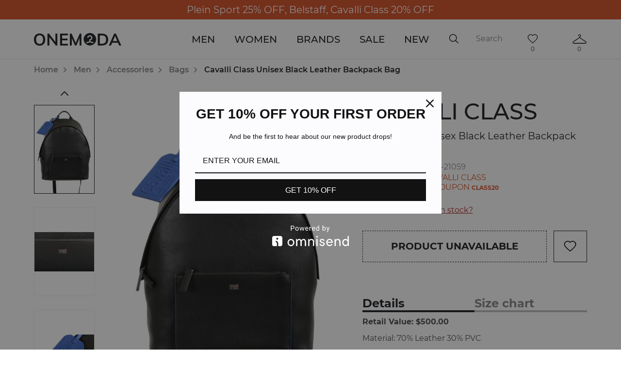

--- FILE ---
content_type: text/html; charset=utf-8
request_url: https://onemoda.com/men/accessories-men/bags-men/cavalli_class_unisex_black_leather_backpack_bag_14680
body_size: 16886
content:
<!DOCTYPE html><!--[if IE]><![endif]--><!--[if IE 8 ]><html dir="ltr" lang="en" class="ie8"><![endif]--><!--[if IE 9 ]><html dir="ltr" lang="en" class="ie9"><![endif]--><!--[if (gt IE 9)|!(IE)]><!--><html dir="ltr" lang="en"><!--<![endif]--><head><meta charset="UTF-8"><meta name="viewport" content="width=device-width, user-scalable=no, initial-scale=1.0, maximum-scale=1.0, minimum-scale=1.0"><meta http-equiv="X-UA-Compatible" content="ie=edge"><meta name="msapplication-TileColor" content="#b11d1d"><meta name="theme-color" content="#ffffff"><!-- meta --><meta http-equiv="Reply-to" content="orders@onemoda.com"><meta name="HandheldFriendly" content="True"><meta http-equiv="Cache-Control" content="no-cache"><meta http-equiv="cleartype" content="on"><meta name="apple-mobile-web-app-capable" content="yes"><meta name="apple-mobile-web-app-status-bar-style" content="black-translucent"><meta name="application-name" content="Title"><meta name="msapplication-tooltip" content="Description"><meta name="msapplication-window" content="width=400;height=300"><meta http-equiv="imagetoolbar" content="no"><meta http-equiv="X-UA-Compatible" content="IE=edge"><meta http-equiv="msthemecompatible" content="no"><meta name="format-detection" content="telephone=no"><meta name="format-detection" content="address=no"><!-- if product page --><meta property="og:title" content="Cavalli Class Unisex Black Leather Backpack Bag" /><meta property="og:description" content="" /><meta property="og:image" content="https://onemoda.com/image/cache/catalog/2022/01/KJ-21059-594x878.jpg" /><meta name="description" content=" UPC:805112139357" /><!-- /if product page --><!-- /meta --><base href="https://onemoda.com/" /><link rel="apple-touch-icon" sizes="76x76" href="catalog/view/theme/default/favicon/apple-touch-icon.png"><link rel="icon" type="image/png" sizes="32x32" href="catalog/view/theme/default/favicon/favicon-32x32.png"><link rel="icon" type="image/png" sizes="16x16" href="catalog/view/theme/default/favicon/favicon-16x16.png"><link rel="manifest" href="catalog/view/theme/default/favicon/site.webmanifest"><link rel="mask-icon" href="catalog/view/theme/default/favicon/safari-pinned-tab.svg" color="#b11d1d"><title>Cavalli Class Unisex Black Leather Backpack Bag</title><!-- FONTS --><link rel="preload" as="style" href="catalog/view/theme/default/stylesheet/fonts.css" onload="this.rel='stylesheet'"><!-- STYLES --><link media="screen" rel="stylesheet" href="catalog/view/javascript/libs.min.css"><link href="catalog/view/theme/default/stylesheet/style.min.css" rel="stylesheet"><!-- LINKS --><link href="https://onemoda.com/men/accessories-men/bags-men/cavalli_class_unisex_black_leather_backpack_bag_14680" rel="canonical" /><!-- SCRIPTS --><script src="catalog/view/javascript/jquery/jquery-2.1.1.min.js" type="text/javascript"></script><script src="catalog/view/javascript/libs.min.js" type="text/javascript"></script><script src="catalog/view/javascript/common.min.js" type="text/javascript"></script><!-- ANALYTICS --><!-- Facebook Pixel Code --><script>
!function(f,b,e,v,n,t,s){if(f.fbq)return;n=f.fbq=function(){n.callMethod?n.callMethod.apply(n,arguments):n.queue.push(arguments)};if(!f._fbq)f._fbq=n;n.push=n;n.loaded=!0;n.version='2.0';n.queue=[];t=b.createElement(e);t.async=!0;t.src=v;s=b.getElementsByTagName(e)[0];s.parentNode.insertBefore(t,s)}(window, document,'script','https://connect.facebook.net/en_US/fbevents.js');fbq('init', '672379056505309');fbq('track', 'PageView');
</script><noscript><img height="1" width="1" style="display:none" src="https://www.facebook.com/tr?id=672379056505309&ev=PageView&noscript=1"/></noscript><!-- End Facebook Pixel Code --><!-- Global site tag (gtag.js) - Google Ads: 674496106 --><script async src="https://www.googletagmanager.com/gtag/js?id=AW-674496106"></script><script>
window.dataLayer = window.dataLayer || [];function gtag(){dataLayer.push(arguments);}gtag('js', new Date());
gtag('config', 'AW-674496106');
gtag('config', 'UA-140230961-1');
</script><meta name="google-site-verification" content="bR56RBHrOg6B-8lLwcvj0TQ5GXBU1Nz2qhLyv5rlSqE" /><meta name="p:domain_verify" content="18fd30a749eefa3195bd4ba97c0487a9"/><!-- Pinterest Tag --><script>
!function(e){if(!window.pintrk){window.pintrk = function () {window.pintrk.queue.push(Array.prototype.slice.call(arguments))};var n=window.pintrk;n.queue=[],n.version="3.0";var t=document.createElement("script");t.async=!0,t.src=e;var r=document.getElementsByTagName("script")[0];r.parentNode.insertBefore(t,r)}}("https://s.pinimg.com/ct/core.js");pintrk('load', '2613060093530', {em: '<user_email_address>'});pintrk('page');
</script><noscript><img height="1" width="1" style="display:none;" alt="" src="https://ct.pinterest.com/v3/?event=init&tid=2613060093530&pd[em]=<hashed_email_address>&noscript=1" /></noscript><!-- end Pinterest Tag --><!-- Affirm --><script>_affirm_config = { public_api_key : "VYK5EB3XGL88HY52",  script : "https://cdn1.affirm.com/js/v2/affirm.js"  };
(function(l,g,m,e,a,f,b){var d,c=l[m]||{},h=document.createElement(f),n=document.getElementsByTagName(f)[0],k=function(a,b,c){return function(){a[b]._.push([c,arguments])}};c[e]=k(c,e,"set");d=c[e];c[a]={};c[a]._=[];d._=[];c[a][b]=k(c,a,b);a=0;for(b="set add save post open empty reset on off trigger ready setProduct".split(" ");a<b.length;a++)d[b[a]]=k(c,e,b[a]);a=0;for(b=["get","token","url","items"];a<b.length;a++)d[b[a]]=function(){};h.async=!0;h.src=g[f];n.parentNode.insertBefore(h,n);delete g[f];d(g);l[m]=c})(window,_affirm_config,"affirm","checkout","ui","script","ready");
</script><!-- Affirm -->			
</head><body class="product-product-14680"><noscript><div><span>For the full functionality of this website, you need <a href="https://rubika.agency/blog/how-to-enable-javascript" target="_blank">enable JavaScript</a>.</span></div></noscript><!-- Omnisend --><script type="text/javascript">
window.omnisend = window.omnisend || [];omnisend.push(["accountID", "5da5e3628653ed5178227c71"]);omnisend.push(["track", "$pageViewed"]);!function(){var e=document.createElement("script");e.type="text/javascript",e.async=!0,e.src="https://omnisrc.com/inshop/launcher-v2.js";var t=document.getElementsByTagName("script")[0];t.parentNode.insertBefore(e,t)}();
</script><div class="wrapper"><header><style media="screen">
a.stock-line {color: #FFF;}
a.stock-line:hover {color: #F28123;}
</style><a class="stock-line" href="/current-specials" style="background-color: #D34E24;">
Plein Sport 25% OFF, Belstaff, Cavalli Class 20% OFF			</a><div class="main-header"><div class="container"><div class="mobile-menu-button"><span></span><span></span></div><a class="logo" href="https://onemoda.com/"><svg width="180" height="26" viewBox="0 0 180 26" fill="none" xmlns="http://www.w3.org/2000/svg"><path d="M11.6278 26C9.27253 26 7.21451 25.4976 5.45376 24.4928C3.71587 23.4651 2.36673 22.0149 1.40632 20.1423C0.468772 18.2468 0 16.0202 0 13.4624C0 10.9275 0.468772 8.72375 1.40632 6.85112C2.34386 4.95564 3.68157 3.50549 5.41946 2.50065C7.18021 1.49582 9.24966 0.993408 11.6278 0.993408C14.006 0.993408 16.064 1.49582 17.8019 2.50065C19.5626 3.50549 20.9004 4.95564 21.815 6.85112C22.7526 8.72375 23.2213 10.9275 23.2213 13.4624C23.2213 16.0202 22.7526 18.2468 21.815 20.1423C20.8775 22.0149 19.5398 23.4651 17.8019 24.4928C16.064 25.4976 14.006 26 11.6278 26ZM11.6278 22.4717C13.8916 22.4717 15.6524 21.6952 16.9101 20.1423C18.1678 18.5894 18.7966 16.3628 18.7966 13.4624C18.7966 10.585 18.1678 8.3812 16.9101 6.85112C15.6524 5.29819 13.8916 4.52173 11.6278 4.52173C9.364 4.52173 7.60325 5.28678 6.34557 6.81686C5.08789 8.34694 4.45905 10.5621 4.45905 13.4624C4.45905 16.3628 5.08789 18.5894 6.34557 20.1423C7.60325 21.6952 9.364 22.4717 11.6278 22.4717Z" fill="#1A1C20"/><path d="M48.3338 1.30171V25.6917H45.0409L31.8696 8.59815V25.6917H27.7535V1.30171H31.0464L44.1834 18.361V1.30171H48.3338Z" fill="#1A1C20"/><path d="M53.6463 1.30171H69.9733V4.79578H57.9682V11.5441H69.253V15.0382H57.9682V22.1976H69.9733V25.6917H53.6463V1.30171Z" fill="#1A1C20"/><path d="M97.8501 1.30171V25.6917H93.9398V10.5507L87.4571 25.6917H84.5415L78.0245 10.722V25.6917H74.1142V1.30171H77.6129L86.0165 20.3821L94.3515 1.30171H97.8501Z" fill="#1A1C20"/><path d="M131.425 1.30171H140.412C144.413 1.30171 147.512 2.36363 149.707 4.48748C151.925 6.61133 153.034 9.60298 153.034 13.4624C153.034 17.3447 151.925 20.3592 149.707 22.5059C147.512 24.6298 144.413 25.6917 140.412 25.6917H131.425V1.30171ZM140.137 22.0949C145.763 22.0949 148.575 19.2174 148.575 13.4624C148.575 7.75318 145.763 4.89855 140.137 4.89855H135.85V22.0949H140.137Z" fill="#1A1C20"/><path d="M173.14 19.971H161.203L158.734 25.6917H154.275L165.319 1.30171H168.921L180 25.6917H175.575L173.14 19.971ZM171.665 16.5455L167.172 6.09749L162.678 16.5455H171.665Z" fill="#1A1C20"/><path d="M115.341 0C112.797 2.37802e-08 110.31 0.75344 108.194 2.16504C106.079 3.57664 104.43 5.58299 103.457 7.93036C102.483 10.2777 102.229 12.8607 102.725 15.3526C103.222 17.8445 104.447 20.1334 106.246 21.9299C108.045 23.7263 110.337 24.9496 112.832 25.4451C115.328 25.9405 117.914 25.6859 120.264 24.7134C122.615 23.7408 124.623 22.0941 126.036 19.9813C127.45 17.8686 128.204 15.3848 128.203 12.8441C128.193 9.44046 126.835 6.17917 124.425 3.7726C122.014 1.36602 118.749 0.00973595 115.341 0V0ZM121.298 20.9692L115.057 19.1572L109.384 20.9657C109.092 21.0249 108.789 20.969 108.537 20.8096C108.286 20.6502 108.106 20.3999 108.036 20.111C107.966 19.8222 108.01 19.5173 108.16 19.2605C108.31 19.0037 108.554 18.8148 108.84 18.7336L114.084 17.0973V12.9144H115.216C115.753 12.8847 116.272 12.7081 116.716 12.4039C117.159 12.0997 117.511 11.6797 117.732 11.1896C117.953 10.6995 118.034 10.1582 117.968 9.62484C117.902 9.09146 117.69 8.5865 117.356 8.16507C117.022 7.74364 116.579 7.42196 116.074 7.23514C115.57 7.04832 115.023 7.00354 114.495 7.10569C113.967 7.20785 113.477 7.45301 113.078 7.81441C112.68 8.17581 112.389 8.63955 112.236 9.15502C112.16 9.39939 112.006 9.61251 111.798 9.76263C111.591 9.91275 111.34 9.99183 111.084 9.98809C110.905 9.98949 110.728 9.94952 110.567 9.87131C110.407 9.7931 110.266 9.67878 110.157 9.5373C110.048 9.39583 109.973 9.23104 109.939 9.05586C109.904 8.88068 109.91 8.69986 109.957 8.52758C110.218 7.62042 110.716 6.79911 111.4 6.14853C112.084 5.49794 112.93 5.04168 113.85 4.82689C114.77 4.61211 115.731 4.64659 116.634 4.92678C117.536 5.20696 118.347 5.72269 118.983 6.42066C119.619 7.11863 120.056 7.97352 120.251 8.89698C120.445 9.82045 120.389 10.779 120.088 11.6735C119.787 12.5681 119.253 13.3662 118.54 13.9854C117.827 14.6046 116.961 15.0224 116.032 15.1957V17.0745L121.84 18.7371C122.126 18.8183 122.37 19.0072 122.52 19.264C122.67 19.5209 122.714 19.8257 122.644 20.1145C122.573 20.4034 122.393 20.6538 122.142 20.8131C121.891 20.9725 121.588 21.0284 121.296 20.9692H121.298Z" fill="#1A1C20"/></svg></a><div class="header-menu"><ul><li><span class="submenu-arow"></span><a href="https://onemoda.com/men/">Men</a><div class="sub-menu"><ul class="nav nav-tabs" role="tablist"><li class="active"><a href="https://onemoda.com/men/clothing-men/" data-target="#Men-Clothing">Clothing</a></li><li class=""><a href="https://onemoda.com/men/shoes-men/" data-target="#Men-Shoes">Shoes</a></li><li class=""><a href="https://onemoda.com/men/accessories-men/" data-target="#Men-Accessories">Accessories</a></li></ul><div class="tab-content"><span class="submenu-back-arow">back</span><div class="tab-pane active" id="Men-Clothing"><ul><li><a href="https://onemoda.com/men/clothing-men/casual_pants__joggers/">Casual Pants &amp; Joggers</a></li><li><a href="https://onemoda.com/men/clothing-men/dress_pants/">Dress Pants</a></li><li><a href="https://onemoda.com/men/clothing-men/hoodies__sweatshirts/">Hoodies &amp; Sweatshirts</a></li><li><a href="https://onemoda.com/men/clothing-men/jackets__coats-men/">Jackets &amp; Coats</a></li><li><a href="https://onemoda.com/men/clothing-men/jeans-men/">Jeans</a></li><li><a href="https://onemoda.com/men/clothing-men/shirts/">Shirts</a></li><li><a href="https://onemoda.com/men/clothing-men/shorts-men/">Shorts</a></li><li><a href="https://onemoda.com/men/clothing-men/sleepwear__robes-men/">Sleepwear &amp; Robes</a></li><li><a href="https://onemoda.com/men/clothing-men/sport_coat_blazers/">Sport Coat Blazers</a></li><li><a href="https://onemoda.com/men/clothing-men/sportswear-men/">Sportswear</a></li><li><a href="https://onemoda.com/men/clothing-men/suits-men/">Suits</a></li><li><a href="https://onemoda.com/men/clothing-men/sweaters__cardigans-men/">Sweaters &amp; Cardigans</a></li><li><a href="https://onemoda.com/men/clothing-men/swimwear-men/">Swimwear</a></li><li><a href="https://onemoda.com/men/clothing-men/t_shirts__tank_tops-men/">T-Shirts &amp; Tank Tops</a></li><li><a href="https://onemoda.com/men/clothing-men/underwear__loungewear/">Underwear &amp; Loungewear</a></li><li><a href="https://onemoda.com/men/clothing-men/vests-men/">Vests</a></li></ul><a href="/men/clothing-men/suits-men/" class="special-offers"><img src="https://onemoda.com/image/cache/catalog/pexels-subhan-saad-3613388-600x300.jpg" alt="Casual and formal Men suits"><span>Casual and formal Men suits</span></a><a href="/men/clothing-men/t_shirts__tank_tops-men/" class="special-offers"><img src="https://onemoda.com/image/cache/catalog/pexels-spencer-selover-428340-600x300.jpg" alt="Versatile and stylish T-shirts"><span>Versatile and stylish T-shirts</span></a></div><div class="tab-pane " id="Men-Shoes"><ul><li><a href="https://onemoda.com/men/shoes-men/boots-men/">Boots</a></li><li><a href="https://onemoda.com/men/shoes-men/casual_flat_shoes/">Casual Flat Shoes</a></li><li><a href="https://onemoda.com/men/shoes-men/dress_oxfords__loafers-men/">Dress Oxfords &amp; Loafers</a></li><li><a href="https://onemoda.com/men/shoes-men/fashion_sneakers/">Fashion Sneakers</a></li><li><a href="https://onemoda.com/men/shoes-men/sandals__espadrilles-men/">Sandals &amp; Espadrilles</a></li><li><a href="https://onemoda.com/men/shoes-men/slippers-men/">Slippers</a></li></ul><a href="/men/shoes-men/dress_oxfords__loafers-men/" class="special-offers"><img src="https://onemoda.com/image/cache/catalog/men-shoes-600x300.jpg" alt="Loafers &amp; stylish Men shoes"><span>Loafers &amp; stylish Men shoes</span></a><a href="/men/shoes-men/fashion_sneakers/" class="special-offers"><img src="https://onemoda.com/image/cache/catalog/pexels-nicholas-githiri-1070383-600x300.jpg" alt="Casual style fashionable sneakers"><span>Casual style fashionable sneakers</span></a></div><div class="tab-pane " id="Men-Accessories"><ul><li><a href="https://onemoda.com/index.php?route=product/category&amp;path=11_211_310">Notebook</a></li><li><a href="https://onemoda.com/men/accessories-men/bags-men/">Bags</a></li><li><a href="https://onemoda.com/men/accessories-men/belts__suspenders/">Belts &amp; Suspenders</a></li><li><a href="https://onemoda.com/men/accessories-men/bifold_wallets/">Bifold Wallets</a></li><li><a href="https://onemoda.com/men/accessories-men/hats_scarves_gloves-men/">Hats/Scarves/Gloves</a></li><li><a href="https://onemoda.com/men/accessories-men/ipad_accessories/">Ipad Accessories</a></li><li><a href="https://onemoda.com/men/accessories-men/jewelry-men/">Jewelry</a></li><li><a href="https://onemoda.com/men/accessories-men/phone_accessores/">Phone Accessores</a></li><li><a href="https://onemoda.com/men/accessories-men/sunglasses-men/">Sunglasses</a></li><li><a href="https://onemoda.com/men/accessories-men/ties_bow_ties__handkerchiefs/">Ties/Bow Ties /Handkerchiefs</a></li><li><a href="https://onemoda.com/men/accessories-men/watches-men/">Watches</a></li></ul><a href="/men/accessories-men/belts__suspenders/" class="special-offers"><img src="https://onemoda.com/image/cache/catalog/erik-mclean-mvDyjMDbfFo-unsplash-600x300.jpg" alt="Leather belts for every occasion"><span>Leather belts for every occasion</span></a><a href="/men/accessories-men/bifold_wallets/" class="special-offers"><img src="https://onemoda.com/image/cache/catalog/pexels-lukas-915917-600x300.jpg" alt="Stylish wallets from top brands"><span>Stylish wallets from top brands</span></a></div></div></div></li><li><span class="submenu-arow"></span><a href="https://onemoda.com/women/">Women</a><div class="sub-menu"><ul class="nav nav-tabs" role="tablist"><li class="active"><a href="https://onemoda.com/women/clothing-women/" data-target="#Women-Clothing">Clothing</a></li><li class=""><a href="https://onemoda.com/women/shoes-women/" data-target="#Women-Shoes">Shoes</a></li><li class=""><a href="https://onemoda.com/women/accessories-women/" data-target="#Women-Accessories">Accessories</a></li></ul><div class="tab-content"><span class="submenu-back-arow">back</span><div class="tab-pane active" id="Women-Clothing"><ul><li><a href="https://onemoda.com/women/clothing-women/blazers__kimonos-women/">Blazers &amp; Kimonos</a></li><li><a href="https://onemoda.com/women/clothing-women/dresses__jumpsuits-women/">Dresses &amp; Jumpsuits</a></li><li><a href="https://onemoda.com/women/clothing-women/jackets__coats-women/">Jackets &amp; Coats</a></li><li><a href="https://onemoda.com/women/clothing-women/jeans-women/">Jeans</a></li><li><a href="https://onemoda.com/women/clothing-women/leggings/">Leggings</a></li><li><a href="https://onemoda.com/women/clothing-women/lingerie__socks-women/">Lingerie &amp; Socks</a></li><li><a href="https://onemoda.com/women/clothing-women/pants-women/">Pants</a></li><li><a href="https://onemoda.com/women/clothing-women/shirts__blouses-women/">Shirts &amp; Blouses</a></li><li><a href="https://onemoda.com/women/clothing-women/shorts-women/">Shorts</a></li><li><a href="https://onemoda.com/women/clothing-women/skirts-women/">Skirts</a></li><li><a href="https://onemoda.com/women/clothing-women/sportswear-women/">Sportswear</a></li><li><a href="https://onemoda.com/women/clothing-women/suits-women/">Suits</a></li><li><a href="https://onemoda.com/women/clothing-women/sweaters__cardigans-women/">Sweaters &amp; Cardigans</a></li><li><a href="https://onemoda.com/women/clothing-women/sweatshirts__hoodies/">Sweatshirts &amp; Hoodies</a></li><li><a href="https://onemoda.com/women/clothing-women/swimwear-women/">Swimwear</a></li><li><a href="https://onemoda.com/women/clothing-women/t_shirts__tank_tops-women/">T-shirts &amp; Tank tops</a></li><li><a href="https://onemoda.com/women/clothing-women/vests-women/">Vests</a></li></ul><a href="/women/clothing-women/dresses__jumpsuits-women/" class="special-offers"><img src="https://onemoda.com/image/cache/catalog/women-dresses-600x300.jpg" alt="Casual and stylish fashionable dresses"><span>Casual and stylish fashionable dresses</span></a><a href="/women/clothing-women/t_shirts__tank_tops-women/" class="special-offers"><img src="https://onemoda.com/image/cache/catalog/women-top-600x300.jpg" alt="Tanks and tops - your favorite!"><span>Tanks and tops - your favorite!</span></a></div><div class="tab-pane " id="Women-Shoes"><ul><li><a href="https://onemoda.com/women/shoes-women/ballerinas__flats-women/">Ballerinas &amp; Flats</a></li><li><a href="https://onemoda.com/women/shoes-women/boots-women/">Boots</a></li><li><a href="https://onemoda.com/women/shoes-women/dress_oxfords__loafers-women/">Dress Oxfords &amp; Loafers</a></li><li><a href="https://onemoda.com/women/shoes-women/pumps__high_heels-women/">Pumps &amp; High Heels</a></li><li><a href="https://onemoda.com/women/shoes-women/sandals__espadrilles-women/">Sandals &amp; Espadrilles</a></li><li><a href="https://onemoda.com/women/shoes-women/slippers-women/">Slippers</a></li><li><a href="https://onemoda.com/women/shoes-women/sneakers-women/">Sneakers</a></li></ul><a href="/women/shoes-women/pumps__high_heels-women/" class="special-offers"><img src="https://onemoda.com/image/cache/catalog/women-pumps-600x300.jpg" alt="Pumps and fashionable shoes - for that special occasion!"><span>Pumps and fashionable shoes - for that special occasion!</span></a><a href="/women/shoes-women/sneakers-women/" class="special-offers"><img src="https://onemoda.com/image/cache/catalog/women-sneakers-600x300.jpg" alt="Casual, everyday and athletic sneakers"><span>Casual, everyday and athletic sneakers</span></a></div><div class="tab-pane " id="Women-Accessories"><ul><li><a href="https://onemoda.com/women/accessories-women/backpack/">Backpack</a></li><li><a href="https://onemoda.com/women/accessories-women/bags-women/">Bags</a></li><li><a href="https://onemoda.com/women/accessories-women/belts-women/">Belts</a></li><li><a href="https://onemoda.com/women/accessories-women/clutches/">Clutches</a></li><li><a href="https://onemoda.com/women/accessories-women/hats_scarves_gloves-women/">Hats/Scarves/Gloves</a></li><li><a href="https://onemoda.com/women/accessories-women/jewelry-women/">Jewelry</a></li><li><a href="https://onemoda.com/women/accessories-women/umbrella/">Umbrella</a></li><li><a href="https://onemoda.com/women/accessories-women/wallets/">Wallets</a></li><li><a href="https://onemoda.com/women/accessories-women/watches-women/">Watches</a></li></ul><a href="/women/accessories-women/bags-women/" class="special-offers"><img src="https://onemoda.com/image/cache/catalog/women-bag-600x300.jpg" alt="You love bags as much as we do? We surely hope so!"><span>You love bags as much as we do? We surely hope so!</span></a><a href="/women/accessories-women/hats_scarves_gloves-women" class="special-offers"><img src="https://onemoda.com/image/cache/catalog/women-scarf-600x300.jpg" alt="Scarfs and other accessories"><span>Scarfs and other accessories</span></a></div></div></div></li><li><a href="https://onemoda.com/brands/">Brands</a></li><li><a href="https://onemoda.com/sale/">Sale</a></li><li><a href="https://onemoda.com/new/">New</a></li></ul></div><div class="right-side"><div class="search anim"><form id="search"><button type="submit" class="btn-search anim"></button><input enterkeyhint="search" name="search" type="text" placeholder="Search" autocomplete="off" value=""></form><button class="btn-close-search"></button><ul class="search-result" id="search-result"></ul></div><a href="https://onemoda.com/cart/" class="account-list"><div class="icon cart-icon"></div><span id="cart-count">0</span></a><a href="https://onemoda.com/wishlist/" class="account-list"><div class="icon favorite-icon"></div><span id="wishlist-total">0</span></a></div></div></div></header><main><div class="container" id="container"><ul class="breadcrumb"><li><a href="https://onemoda.com/">Home</a></li><li><a href="https://onemoda.com/men/">Men</a></li><li><a href="https://onemoda.com/men/accessories-men/">Accessories</a></li><li><a href="https://onemoda.com/men/accessories-men/bags-men/">Bags</a></li><li><span>Cavalli Class Unisex Black Leather Backpack Bag</span></li></ul><section class="main-product-section top-margin"><script>
fbq('track', 'ViewContent', {value: 399.99,currency: 'USD',content_ids: '14680',content_type: 'product'});
</script><div class="row"><div class="col-md-7"><div class="product-slider"><div class="product-slider-nav"><div class="image-holder"><img src="https://onemoda.com/image/cache/catalog/2022/01/KJ-21059-180x265.jpg" alt="Cavalli Class Unisex Black Leather Backpack Bag"></div><div class="image-holder"><img src="https://onemoda.com/image/cache/catalog/2022/01/KJ-21059(2)-180x265.jpg" alt="Cavalli Class Unisex Black Leather Backpack Bag: Picture 2"></div><div class="image-holder"><img src="https://onemoda.com/image/cache/catalog/2022/01/KJ-21059(3)-180x265.jpg" alt="Cavalli Class Unisex Black Leather Backpack Bag: Picture 3"></div><div class="image-holder"><img src="https://onemoda.com/image/cache/catalog/2022/01/KJ-21059(4)-180x265.jpg" alt="Cavalli Class Unisex Black Leather Backpack Bag: Picture 4"></div><div class="image-holder"><img src="https://onemoda.com/image/cache/catalog/2022/01/KJ-21059(5)-180x265.jpg" alt="Cavalli Class Unisex Black Leather Backpack Bag: Picture 5"></div><div class="image-holder"><img src="https://onemoda.com/image/cache/catalog/2022/01/KJ-21059(6)-180x265.jpg" alt="Cavalli Class Unisex Black Leather Backpack Bag: Picture 6"></div><div class="image-holder"><img src="https://onemoda.com/image/cache/catalog/2022/01/KJ-21059(7)-180x265.jpg" alt="Cavalli Class Unisex Black Leather Backpack Bag: Picture 7"></div><div class="image-holder"><img src="https://onemoda.com/image/cache/catalog/2022/01/KJ-21059(8)-180x265.jpg" alt="Cavalli Class Unisex Black Leather Backpack Bag: Picture 8"></div><div class="image-holder"><img src="https://onemoda.com/image/cache/catalog/2022/01/KJ-21059(9)-180x265.jpg" alt="Cavalli Class Unisex Black Leather Backpack Bag: Picture 9"></div></div><div class="container-big-image"><div class="product-slider-for"><a href="https://onemoda.com/image/cache/catalog/2022/01/KJ-21059-2000x2000.jpg" data-fancybox="product-gallery" class="image-holder"><img src="https://onemoda.com/image/cache/catalog/2022/01/KJ-21059-594x878.jpg" alt="Cavalli Class Unisex Black Leather Backpack Bag" data-zoom-image="https://onemoda.com/image/cache/catalog/2022/01/KJ-21059-2000x2000.jpg"></a><a href="https://onemoda.com/image/catalog/2022/01/KJ-21059(2).jpg" data-fancybox="product-gallery" class="image-holder"><img src="https://onemoda.com/image/cache/catalog/2022/01/KJ-21059(2)-594x878.jpg" alt="Cavalli Class Unisex Black Leather Backpack Bag: Picture 2" data-zoom-image="https://onemoda.com/image/catalog/2022/01/KJ-21059(2).jpg"></a><a href="https://onemoda.com/image/catalog/2022/01/KJ-21059(3).jpg" data-fancybox="product-gallery" class="image-holder"><img src="https://onemoda.com/image/cache/catalog/2022/01/KJ-21059(3)-594x878.jpg" alt="Cavalli Class Unisex Black Leather Backpack Bag: Picture 3" data-zoom-image="https://onemoda.com/image/catalog/2022/01/KJ-21059(3).jpg"></a><a href="https://onemoda.com/image/catalog/2022/01/KJ-21059(4).jpg" data-fancybox="product-gallery" class="image-holder"><img src="https://onemoda.com/image/cache/catalog/2022/01/KJ-21059(4)-594x878.jpg" alt="Cavalli Class Unisex Black Leather Backpack Bag: Picture 4" data-zoom-image="https://onemoda.com/image/catalog/2022/01/KJ-21059(4).jpg"></a><a href="https://onemoda.com/image/catalog/2022/01/KJ-21059(5).jpg" data-fancybox="product-gallery" class="image-holder"><img src="https://onemoda.com/image/cache/catalog/2022/01/KJ-21059(5)-594x878.jpg" alt="Cavalli Class Unisex Black Leather Backpack Bag: Picture 5" data-zoom-image="https://onemoda.com/image/catalog/2022/01/KJ-21059(5).jpg"></a><a href="https://onemoda.com/image/catalog/2022/01/KJ-21059(6).jpg" data-fancybox="product-gallery" class="image-holder"><img src="https://onemoda.com/image/cache/catalog/2022/01/KJ-21059(6)-594x878.jpg" alt="Cavalli Class Unisex Black Leather Backpack Bag: Picture 6" data-zoom-image="https://onemoda.com/image/catalog/2022/01/KJ-21059(6).jpg"></a><a href="https://onemoda.com/image/catalog/2022/01/KJ-21059(7).jpg" data-fancybox="product-gallery" class="image-holder"><img src="https://onemoda.com/image/cache/catalog/2022/01/KJ-21059(7)-594x878.jpg" alt="Cavalli Class Unisex Black Leather Backpack Bag: Picture 7" data-zoom-image="https://onemoda.com/image/catalog/2022/01/KJ-21059(7).jpg"></a><a href="https://onemoda.com/image/catalog/2022/01/KJ-21059(8).jpg" data-fancybox="product-gallery" class="image-holder"><img src="https://onemoda.com/image/cache/catalog/2022/01/KJ-21059(8)-594x878.jpg" alt="Cavalli Class Unisex Black Leather Backpack Bag: Picture 8" data-zoom-image="https://onemoda.com/image/catalog/2022/01/KJ-21059(8).jpg"></a><a href="https://onemoda.com/image/catalog/2022/01/KJ-21059(9).jpg" data-fancybox="product-gallery" class="image-holder"><img src="https://onemoda.com/image/cache/catalog/2022/01/KJ-21059(9)-594x878.jpg" alt="Cavalli Class Unisex Black Leather Backpack Bag: Picture 9" data-zoom-image="https://onemoda.com/image/catalog/2022/01/KJ-21059(9).jpg"></a></div></div></div></div><div class="col-md-5"><div class="product-description" id="product"><p class="main-title">Cavalli Class</p><span class="short-description">Cavalli Class Unisex Black Leather Backpack Bag</span><span class="product-code">Product Code: KJ-21059 	</span><div class="extra-bonus" style="color: #D34E24;">Enjoy 20% off Cavalli Class products with coupon <font style="font-weight: 900; font-size: 12px;">CLASS20</font></div><input type="hidden" name="product_id" value="14680" /><div class="product-faqs"><button data-toggle="modal" data-target=".not-in-stock-modal">Will it ever be back in stock?</button></div><div class="product-buttons clearfix"><button class="btn btn-primary" disabled="disabled">Product unavailable</button><button class="to-favorite " onclick="wishlist.action('14680', this, true);"></button></div><div class="product-tabs hidden-md hidden-sm hidden-xs"><ul class="nav nav-tabs"><li class="active"><a href="#details" aria-controls="details" data-toggle="tab">Details</a></li><li><a href="#size_chart" aria-controls="size_chart" data-toggle="tab">Size chart</a></li></ul><!-- Tab panes --><div class="tab-content"><div class="tab-pane active" id="details"><p><strong>Retail Value: $500.00</strong></p><p>Material: 70% Leather 30% PVC</p><p>Model: GMLPAH</p><p>Country/Region of Manufacture: Italy</p><p><br /><br />
&nbsp;</p><p>UPC: 805112139357</p><a href="/return_policy">Return policy</a><div class="share-to"><span>Share:</span><ul class="social black"><li><a href="https://www.facebook.com/sharer/sharer.php?u=https://onemoda.com/men/accessories-men/bags-men/cavalli_class_unisex_black_leather_backpack_bag_14680" target="_blank"><svg width="18" height="18" viewBox="0 0 17 17" fill="none" xmlns="http://www.w3.org/2000/svg"><path d="M17 8.55195C17 3.82883 13.1944 0 8.5 0C3.80558 0 0 3.82883 0 8.55195C0 12.8204 3.10831 16.3584 7.17188 17V11.024H5.01367V8.55195H7.17188V6.66785C7.17188 4.52451 8.4409 3.3406 10.3825 3.3406C11.3121 3.3406 12.2852 3.50763 12.2852 3.50763V5.61221H11.2134C10.1575 5.61221 9.82812 6.27148 9.82812 6.94846V8.55195H12.1855L11.8087 11.024H9.82812V17C13.8917 16.3584 17 12.8204 17 8.55195Z" fill="#1A1C20"/></svg></a></li><li><a href="https://pinterest.com/pin/create/button/?url=https://onemoda.com/men/accessories-men/bags-men/cavalli_class_unisex_black_leather_backpack_bag_14680" target="_blank"><svg width="18" height="18" viewBox="0 0 18 18" fill="none" xmlns="http://www.w3.org/2000/svg"><circle cx="9" cy="9" r="9" fill="#1A1C20"/><path d="M9.4633 3.02856C5.6752 3.02856 3.44824 5.82643 3.44824 8.06976C3.44824 9.42813 4.37364 10.8195 4.83633 10.8195C5.29903 10.8195 5.76173 10.8195 5.76173 10.3612C5.76173 9.90292 4.83633 9.44463 4.83633 8.06976C4.83633 6.07436 7.04479 4.40344 9.4633 4.40344C11.6042 4.40344 12.7022 5.88096 12.7022 7.61147C12.7022 9.88826 11.4367 11.7361 9.926 11.7361C9.09176 11.7361 8.33756 11.199 8.53791 10.3612C8.77805 9.36031 9.00061 9.44463 9.4633 7.61147C9.62155 6.98453 9.26296 6.2366 8.53791 6.2366C7.68516 6.2366 6.68712 6.89929 6.68712 8.06976C6.68712 8.8154 7.14982 9.44463 7.14982 9.44463C7.14982 9.44463 6.11106 13.0482 5.95791 13.6898C5.65346 14.9666 5.27034 16.7773 5.73304 16.7773C6.19574 16.7773 6.68712 15.8607 7.61252 13.5692C7.74901 13.231 8.07521 12.1944 8.07521 12.1944C8.35237 12.7177 9.52808 13.111 10.3887 13.111C12.9516 13.111 14.553 10.7095 14.553 7.61147C14.553 5.26869 12.5079 3.02856 9.4633 3.02856Z" fill="white"/><path d="M9.4633 3.02856C5.6752 3.02856 3.44824 5.82643 3.44824 8.06976C3.44824 9.42813 4.37364 10.8195 4.83633 10.8195C5.29903 10.8195 5.76173 10.8195 5.76173 10.3612C5.76173 9.90292 4.83633 9.44463 4.83633 8.06976C4.83633 6.07436 7.04479 4.40344 9.4633 4.40344C11.6042 4.40344 12.7022 5.88096 12.7022 7.61147C12.7022 9.88826 11.4367 11.7361 9.926 11.7361C9.09176 11.7361 8.33756 11.199 8.53791 10.3612C8.77805 9.36031 9.00061 9.44463 9.4633 7.61147C9.62155 6.98453 9.26296 6.2366 8.53791 6.2366C7.68516 6.2366 6.68712 6.89929 6.68712 8.06976C6.68712 8.8154 7.14982 9.44463 7.14982 9.44463C7.14982 9.44463 6.11106 13.0482 5.95791 13.6898C5.65346 14.9666 5.27034 16.7773 5.73304 16.7773C6.19574 16.7773 6.68712 15.8607 7.61252 13.5692C7.74901 13.231 8.07521 12.1944 8.07521 12.1944C8.35237 12.7177 9.52808 13.111 10.3887 13.111C12.9516 13.111 14.553 10.7095 14.553 7.61147C14.553 5.26869 12.5079 3.02856 9.4633 3.02856Z" fill="white"/></svg></a></li><li><a href="https://www.instagram.com/onemodacouture/" target="_blank"><svg width="18" height="18" viewBox="0 0 18 18" fill="none" xmlns="http://www.w3.org/2000/svg"><circle cx="9.1" cy="9" r="9" fill="#1A1C20"/><path d="M9.4187 4.44241C10.7674 4.44241 10.9271 4.44833 11.4575 4.47199C11.9504 4.49368 12.2166 4.57649 12.394 4.6455C12.6287 4.7362 12.7982 4.84661 12.9737 5.0221C13.1512 5.19955 13.2596 5.36715 13.3503 5.60178C13.4193 5.77924 13.5021 6.04739 13.5238 6.53835C13.5475 7.07071 13.5534 7.23042 13.5534 8.57711C13.5534 9.92577 13.5475 10.0855 13.5238 10.6159C13.5021 11.1088 13.4193 11.375 13.3503 11.5524C13.2596 11.7871 13.1492 11.9566 12.9737 12.1321C12.7963 12.3096 12.6287 12.418 12.394 12.5087C12.2166 12.5777 11.9484 12.6605 11.4575 12.6822C10.9251 12.7059 10.7654 12.7118 9.4187 12.7118C8.07004 12.7118 7.91033 12.7059 7.37994 12.6822C6.88701 12.6605 6.62083 12.5777 6.44337 12.5087C6.20874 12.418 6.03917 12.3076 5.86369 12.1321C5.68623 11.9547 5.57779 11.7871 5.48709 11.5524C5.41808 11.375 5.33527 11.1068 5.31358 10.6159C5.28992 10.0835 5.284 9.92379 5.284 8.57711C5.284 7.22845 5.28992 7.06874 5.31358 6.53835C5.33527 6.04542 5.41808 5.77924 5.48709 5.60178C5.57779 5.36715 5.6882 5.19758 5.86369 5.0221C6.04114 4.84464 6.20874 4.7362 6.44337 4.6455C6.62083 4.57649 6.88898 4.49368 7.37994 4.47199C7.91033 4.44833 8.07004 4.44241 9.4187 4.44241ZM9.4187 3.53345C8.04835 3.53345 7.87681 3.53936 7.33853 3.56302C6.80223 3.58668 6.43351 3.67344 6.1141 3.79766C5.78087 3.92779 5.49892 4.09933 5.21893 4.38129C4.93698 4.66127 4.76544 4.94323 4.6353 5.27448C4.51109 5.59587 4.42433 5.96261 4.40067 6.49892C4.37701 7.03917 4.37109 7.21071 4.37109 8.58105C4.37109 9.9514 4.37701 10.1229 4.40067 10.6612C4.42433 11.1975 4.51109 11.5662 4.6353 11.8857C4.76544 12.2189 4.93698 12.5008 5.21893 12.7808C5.49892 13.0608 5.78087 13.2343 6.11212 13.3625C6.43351 13.4867 6.80025 13.5735 7.33656 13.5971C7.87484 13.6208 8.04638 13.6267 9.41673 13.6267C10.7871 13.6267 10.9586 13.6208 11.4969 13.5971C12.0332 13.5735 12.4019 13.4867 12.7213 13.3625C13.0526 13.2343 13.3345 13.0608 13.6145 12.7808C13.8945 12.5008 14.068 12.2189 14.1962 11.8876C14.3204 11.5662 14.4072 11.1995 14.4308 10.6632C14.4545 10.1249 14.4604 9.95337 14.4604 8.58302C14.4604 7.21268 14.4545 7.04114 14.4308 6.50286C14.4072 5.96655 14.3204 5.59784 14.1962 5.27842C14.072 4.94323 13.9004 4.66127 13.6185 4.38129C13.3385 4.1013 13.0565 3.92779 12.7253 3.79963C12.4039 3.67541 12.0371 3.58866 11.5008 3.56499C10.9606 3.53936 10.789 3.53345 9.4187 3.53345Z" fill="white"/><path d="M9.41898 5.98828C7.98752 5.98828 6.82617 7.14962 6.82617 8.58109C6.82617 10.0126 7.98752 11.1739 9.41898 11.1739C10.8505 11.1739 12.0118 10.0126 12.0118 8.58109C12.0118 7.14962 10.8505 5.98828 9.41898 5.98828ZM9.41898 10.263C8.4903 10.263 7.73711 9.50977 7.73711 8.58109C7.73711 7.65241 8.4903 6.89922 9.41898 6.89922C10.3477 6.89922 11.1009 7.65241 11.1009 8.58109C11.1009 9.50977 10.3477 10.263 9.41898 10.263Z" fill="white"/><path d="M12.7194 5.88584C12.7194 6.22103 12.4473 6.49116 12.1141 6.49116C11.7789 6.49116 11.5088 6.21906 11.5088 5.88584C11.5088 5.55064 11.7809 5.28052 12.1141 5.28052C12.4473 5.28052 12.7194 5.55262 12.7194 5.88584Z" fill="white"/></svg></a></li></ul></div></div><div class="tab-pane size-chart" id="size_chart">
Bag Height: 18"
<br><br>
Bag Depth: 6"
<br><br>
Bag Length: 13"							</div></div></div></div></div></div><div class="row hidden-lg"><div class="col-lg-5 col-lg-offset-7 col-md-12"><div class="product-tabs"><ul class="nav nav-tabs"><li class="active"><a href="#details-mobile" aria-controls="details-mobile" data-toggle="tab">Details</a></li><li><a href="#size_chart-mobile" aria-controls="size_chart-mobile" data-toggle="tab">Size chart</a></li></ul><!-- Tab panes --><div class="tab-content"><div class="tab-pane active" id="details-mobile"><p><strong>Retail Value: $500.00</strong></p><p>Material: 70% Leather 30% PVC</p><p>Model: GMLPAH</p><p>Country/Region of Manufacture: Italy</p><p><br /><br />
&nbsp;</p><a href="/return_policy">Return policy</a><div class="share-to"><span>Share:</span><ul class="social black"><li><a href="https://www.facebook.com/sharer/sharer.php?u=https://onemoda.com/men/accessories-men/bags-men/cavalli_class_unisex_black_leather_backpack_bag_14680" target="_blank"><svg width="18" height="18" viewBox="0 0 17 17" fill="none" xmlns="http://www.w3.org/2000/svg"><path d="M17 8.55195C17 3.82883 13.1944 0 8.5 0C3.80558 0 0 3.82883 0 8.55195C0 12.8204 3.10831 16.3584 7.17188 17V11.024H5.01367V8.55195H7.17188V6.66785C7.17188 4.52451 8.4409 3.3406 10.3825 3.3406C11.3121 3.3406 12.2852 3.50763 12.2852 3.50763V5.61221H11.2134C10.1575 5.61221 9.82812 6.27148 9.82812 6.94846V8.55195H12.1855L11.8087 11.024H9.82812V17C13.8917 16.3584 17 12.8204 17 8.55195Z" fill="#1A1C20"/></svg></a></li><li><a href="https://pinterest.com/pin/create/button/?url=https://onemoda.com/men/accessories-men/bags-men/cavalli_class_unisex_black_leather_backpack_bag_14680" target="_blank"><svg width="18" height="18" viewBox="0 0 18 18" fill="none" xmlns="http://www.w3.org/2000/svg"><circle cx="9" cy="9" r="9" fill="#1A1C20"/><path d="M9.4633 3.02856C5.6752 3.02856 3.44824 5.82643 3.44824 8.06976C3.44824 9.42813 4.37364 10.8195 4.83633 10.8195C5.29903 10.8195 5.76173 10.8195 5.76173 10.3612C5.76173 9.90292 4.83633 9.44463 4.83633 8.06976C4.83633 6.07436 7.04479 4.40344 9.4633 4.40344C11.6042 4.40344 12.7022 5.88096 12.7022 7.61147C12.7022 9.88826 11.4367 11.7361 9.926 11.7361C9.09176 11.7361 8.33756 11.199 8.53791 10.3612C8.77805 9.36031 9.00061 9.44463 9.4633 7.61147C9.62155 6.98453 9.26296 6.2366 8.53791 6.2366C7.68516 6.2366 6.68712 6.89929 6.68712 8.06976C6.68712 8.8154 7.14982 9.44463 7.14982 9.44463C7.14982 9.44463 6.11106 13.0482 5.95791 13.6898C5.65346 14.9666 5.27034 16.7773 5.73304 16.7773C6.19574 16.7773 6.68712 15.8607 7.61252 13.5692C7.74901 13.231 8.07521 12.1944 8.07521 12.1944C8.35237 12.7177 9.52808 13.111 10.3887 13.111C12.9516 13.111 14.553 10.7095 14.553 7.61147C14.553 5.26869 12.5079 3.02856 9.4633 3.02856Z" fill="white"/><path d="M9.4633 3.02856C5.6752 3.02856 3.44824 5.82643 3.44824 8.06976C3.44824 9.42813 4.37364 10.8195 4.83633 10.8195C5.29903 10.8195 5.76173 10.8195 5.76173 10.3612C5.76173 9.90292 4.83633 9.44463 4.83633 8.06976C4.83633 6.07436 7.04479 4.40344 9.4633 4.40344C11.6042 4.40344 12.7022 5.88096 12.7022 7.61147C12.7022 9.88826 11.4367 11.7361 9.926 11.7361C9.09176 11.7361 8.33756 11.199 8.53791 10.3612C8.77805 9.36031 9.00061 9.44463 9.4633 7.61147C9.62155 6.98453 9.26296 6.2366 8.53791 6.2366C7.68516 6.2366 6.68712 6.89929 6.68712 8.06976C6.68712 8.8154 7.14982 9.44463 7.14982 9.44463C7.14982 9.44463 6.11106 13.0482 5.95791 13.6898C5.65346 14.9666 5.27034 16.7773 5.73304 16.7773C6.19574 16.7773 6.68712 15.8607 7.61252 13.5692C7.74901 13.231 8.07521 12.1944 8.07521 12.1944C8.35237 12.7177 9.52808 13.111 10.3887 13.111C12.9516 13.111 14.553 10.7095 14.553 7.61147C14.553 5.26869 12.5079 3.02856 9.4633 3.02856Z" fill="white"/></svg></a></li><li><a href="https://www.instagram.com/onemodacouture/" target="_blank"><svg width="18" height="18" viewBox="0 0 18 18" fill="none" xmlns="http://www.w3.org/2000/svg"><circle cx="9.1" cy="9" r="9" fill="#1A1C20"/><path d="M9.4187 4.44241C10.7674 4.44241 10.9271 4.44833 11.4575 4.47199C11.9504 4.49368 12.2166 4.57649 12.394 4.6455C12.6287 4.7362 12.7982 4.84661 12.9737 5.0221C13.1512 5.19955 13.2596 5.36715 13.3503 5.60178C13.4193 5.77924 13.5021 6.04739 13.5238 6.53835C13.5475 7.07071 13.5534 7.23042 13.5534 8.57711C13.5534 9.92577 13.5475 10.0855 13.5238 10.6159C13.5021 11.1088 13.4193 11.375 13.3503 11.5524C13.2596 11.7871 13.1492 11.9566 12.9737 12.1321C12.7963 12.3096 12.6287 12.418 12.394 12.5087C12.2166 12.5777 11.9484 12.6605 11.4575 12.6822C10.9251 12.7059 10.7654 12.7118 9.4187 12.7118C8.07004 12.7118 7.91033 12.7059 7.37994 12.6822C6.88701 12.6605 6.62083 12.5777 6.44337 12.5087C6.20874 12.418 6.03917 12.3076 5.86369 12.1321C5.68623 11.9547 5.57779 11.7871 5.48709 11.5524C5.41808 11.375 5.33527 11.1068 5.31358 10.6159C5.28992 10.0835 5.284 9.92379 5.284 8.57711C5.284 7.22845 5.28992 7.06874 5.31358 6.53835C5.33527 6.04542 5.41808 5.77924 5.48709 5.60178C5.57779 5.36715 5.6882 5.19758 5.86369 5.0221C6.04114 4.84464 6.20874 4.7362 6.44337 4.6455C6.62083 4.57649 6.88898 4.49368 7.37994 4.47199C7.91033 4.44833 8.07004 4.44241 9.4187 4.44241ZM9.4187 3.53345C8.04835 3.53345 7.87681 3.53936 7.33853 3.56302C6.80223 3.58668 6.43351 3.67344 6.1141 3.79766C5.78087 3.92779 5.49892 4.09933 5.21893 4.38129C4.93698 4.66127 4.76544 4.94323 4.6353 5.27448C4.51109 5.59587 4.42433 5.96261 4.40067 6.49892C4.37701 7.03917 4.37109 7.21071 4.37109 8.58105C4.37109 9.9514 4.37701 10.1229 4.40067 10.6612C4.42433 11.1975 4.51109 11.5662 4.6353 11.8857C4.76544 12.2189 4.93698 12.5008 5.21893 12.7808C5.49892 13.0608 5.78087 13.2343 6.11212 13.3625C6.43351 13.4867 6.80025 13.5735 7.33656 13.5971C7.87484 13.6208 8.04638 13.6267 9.41673 13.6267C10.7871 13.6267 10.9586 13.6208 11.4969 13.5971C12.0332 13.5735 12.4019 13.4867 12.7213 13.3625C13.0526 13.2343 13.3345 13.0608 13.6145 12.7808C13.8945 12.5008 14.068 12.2189 14.1962 11.8876C14.3204 11.5662 14.4072 11.1995 14.4308 10.6632C14.4545 10.1249 14.4604 9.95337 14.4604 8.58302C14.4604 7.21268 14.4545 7.04114 14.4308 6.50286C14.4072 5.96655 14.3204 5.59784 14.1962 5.27842C14.072 4.94323 13.9004 4.66127 13.6185 4.38129C13.3385 4.1013 13.0565 3.92779 12.7253 3.79963C12.4039 3.67541 12.0371 3.58866 11.5008 3.56499C10.9606 3.53936 10.789 3.53345 9.4187 3.53345Z" fill="white"/><path d="M9.41898 5.98828C7.98752 5.98828 6.82617 7.14962 6.82617 8.58109C6.82617 10.0126 7.98752 11.1739 9.41898 11.1739C10.8505 11.1739 12.0118 10.0126 12.0118 8.58109C12.0118 7.14962 10.8505 5.98828 9.41898 5.98828ZM9.41898 10.263C8.4903 10.263 7.73711 9.50977 7.73711 8.58109C7.73711 7.65241 8.4903 6.89922 9.41898 6.89922C10.3477 6.89922 11.1009 7.65241 11.1009 8.58109C11.1009 9.50977 10.3477 10.263 9.41898 10.263Z" fill="white"/><path d="M12.7194 5.88584C12.7194 6.22103 12.4473 6.49116 12.1141 6.49116C11.7789 6.49116 11.5088 6.21906 11.5088 5.88584C11.5088 5.55064 11.7809 5.28052 12.1141 5.28052C12.4473 5.28052 12.7194 5.55262 12.7194 5.88584Z" fill="white"/></svg></a></li></ul></div></div><div class="tab-pane size-chart" id="size_chart-mobile">
Bag Height: 18"
<br><br>
Bag Depth: 6"
<br><br>
Bag Length: 13"						</div></div><script type="text/javascript">
omnisend.push(["track", "$productViewed",{
$productID:"14680",
$variantID: "14680",
$currency: "USD",
$price: 39999,
$title:"Cavalli Class Unisex Black Leather Backpack Bag",
$description:"&amp;lt;p&amp;gt;&amp;lt;strong&amp;gt;Retail Value: $500.00&amp;lt;/strong&amp;gt;&amp;lt;/p&amp;gt;  &amp;lt;p&amp;gt;Material: 70% Leather 30% PVC&amp;lt;/p&amp;gt;  &amp;lt;p&amp;gt;Model: GMLPAH&amp;lt;/p&amp;gt;  &amp;lt;p&amp;gt;Country/Region of Manufacture: Italy&amp;lt;/p&amp;gt;  &amp;lt;p&amp;gt;&amp;lt;br /&amp;gt; &amp;lt;br /&amp;gt; &amp;amp;nbsp;&amp;lt;/p&amp;gt; ",
$imageUrl: "https://onemoda.com/image/cache/catalog/2022/01/KJ-21059-594x878.jpg",
$productUrl:"https://onemoda.com/men/accessories-men/bags-men/cavalli_class_unisex_black_leather_backpack_bag_14680",
$vendor: "Cavalli Class"}]);
</script><!-- Google Rich Data Start --><script type="application/ld+json">{
"@context": "https://schema.org/",
"@type": "Product",
"name": "Cavalli Class Unisex Black Leather Backpack Bag",
"image": ["https://onemoda.com/image/cache/catalog/2022/01/KJ-21059-594x878.jpg"],
"description": "&amp;lt;p&amp;gt;&amp;lt;strong&amp;gt;Retail Value: $500.00&amp;lt;/strong&amp;gt;&amp;lt;/p&amp;gt;  &amp;lt;p&amp;gt;Material: 70% Leather 30% PVC&amp;lt;/p&amp;gt;  &amp;lt;p&amp;gt;Model: GMLPAH&amp;lt;/p&amp;gt;  &amp;lt;p&amp;gt;Country/Region of Manufacture: Italy&amp;lt;/p&amp;gt;  &amp;lt;p&amp;gt;&amp;lt;br /&amp;gt; &amp;lt;br /&amp;gt; &amp;amp;nbsp;&amp;lt;/p&amp;gt; ",
"sku": "14680",
"mpn": "14680",
"brand": {"@type": "Brand","name": "Cavalli Class"},
"offers": {
"@type": "Offer",
"url": "https://onemoda.com/men/accessories-men/bags-men/cavalli_class_unisex_black_leather_backpack_bag_14680",
"priceCurrency": "USD",
"price": "399",
"priceValidUntil": "2023-04-17",
"itemCondition": "https://schema.org/UsedCondition",
"availability": "https://schema.org/InStock",
"seller": {
"@type": "Organization",
"name": "OneModa"
}
}
}
</script><!-- Google Rich Data End --></div></div></div></section><section><p class="secondary-title">You may also like</p><div class="slider"><div><a class="product-card" href="https://onemoda.com/men/accessories-men/bags-men/plein_sport_unisex_white_logo_print_large_backpack_bag_15826"><div class="to-favorite " onclick="wishlist.action('15826', this);"><span>0</span></div><div class="image-block"><img src="https://onemoda.com/image/cache/catalog/2022/06/BB-1584-395x582.JPG" alt="Plein Sport Unisex White Logo Print Large Backpack Bag"><img src="https://onemoda.com/image/cache/catalog/2022/06/BB-1584(2)-395x582.JPG" alt="Plein Sport Unisex White Logo Print Large Backpack Bag: Picture 2"></div><div class="product-caption"><p class="title">Plein Sport Unisex White Logo Print Large Backpack Bag</p><div class="sizes"><span>Large</span></div><span class="price ">
$149.99													</span><div class="extra-bonus" style="color: #38726C;">Enjoy 25% off Plein Sport products with coupon <font style="font-weight: 900; font-size: 12px;">PLEIN25</font></div></div></a></div><div><a class="product-card" href="https://onemoda.com/men/accessories-men/bags-men/plein_sport_unisex_gray_military_print_crossbody_bag_15818"><div class="to-favorite " onclick="wishlist.action('15818', this);"><span>1</span></div><div class="image-block"><img src="https://onemoda.com/image/cache/catalog/2022/06/BB-1576(1)-395x582.JPG" alt="Plein Sport Unisex Gray Military Print Crossbody Bag"><img src="https://onemoda.com/image/cache/catalog/2022/06/BB-1576(2)-395x582.JPG" alt="Plein Sport Unisex Gray Military Print Crossbody Bag: Picture 2"></div><div class="product-caption"><p class="title">Plein Sport Unisex Gray Military Print Crossbody Bag</p><div class="sizes"><span>One Size</span></div><span class="price ">
$79.99													</span><div class="extra-bonus" style="color: #38726C;">Enjoy 25% off Plein Sport products with coupon <font style="font-weight: 900; font-size: 12px;">PLEIN25</font></div></div></a></div><div><a class="product-card" href="https://onemoda.com/men/accessories-men/bags-men/scuderia_ferrari_unisex_quotlivery_holdall_wrinklequot_briefcase_shoulder_hand_bag_20933"><div class="to-favorite " onclick="wishlist.action('20933', this);"><span>0</span></div><div class="image-block"><img src="https://onemoda.com/image/cache/catalog/2024/06/LONGShoes-6978(1)-395x582.JPG" alt="Scuderia Ferrari Unisex &quot;Livery Holdall Wrinkle&quot; Briefcase Shoulder Hand Bag"><img src="https://onemoda.com/image/cache/catalog/2024/06/LONGShoes-6978(2)-395x582.JPG" alt="Scuderia Ferrari Unisex &quot;Livery Holdall Wrinkle&quot; Briefcase Shoulder Hand Bag: Picture 2"></div><div class="product-caption"><p class="title">Scuderia Ferrari Unisex &quot;Livery Holdall Wrinkle&quot; Briefcase Shoulder Hand Bag</p><div class="sizes"><span>Large</span></div><span class="price ">
$799.99													</span></div></a></div><div><a class="product-card" href="https://onemoda.com/men/accessories-men/bags-men/plein_sport_unisex_black_logo_print_large_backpack_bag_15829"><div class="to-favorite " onclick="wishlist.action('15829', this);"><span>0</span></div><div class="image-block"><img src="https://onemoda.com/image/cache/catalog/2022/06/BB-1587-395x582.JPG" alt="Plein Sport Unisex Black Logo Print Large Backpack Bag"><img src="https://onemoda.com/image/cache/catalog/2022/06/BB-1587(1)-395x582.JPG" alt="Plein Sport Unisex Black Logo Print Large Backpack Bag: Picture 2"></div><div class="product-caption"><p class="title">Plein Sport Unisex Black Logo Print Large Backpack Bag</p><div class="sizes"><span>Large</span></div><span class="price ">
$149.99													</span><div class="extra-bonus" style="color: #38726C;">Enjoy 25% off Plein Sport products with coupon <font style="font-weight: 900; font-size: 12px;">PLEIN25</font></div></div></a></div><div><a class="product-card" href="https://onemoda.com/men/accessories-men/bags-men/plein_sport_mens_military_gray_logo_print_large_travel_gym_duffle_backpack_bag_15835"><div class="to-favorite " onclick="wishlist.action('15835', this);"><span>1</span></div><div class="image-block"><img src="https://onemoda.com/image/cache/catalog/2022/06/BB-1593(1)-395x582.JPG" alt="Plein Sport Men's Military Gray Logo Print Large Travel Gym Duffle Backpack Bag"><img src="https://onemoda.com/image/cache/catalog/2022/06/BB-1593(2)-395x582.JPG" alt="Plein Sport Men's Military Gray Logo Print Large Travel Gym Duffle Backpack Bag: Picture 2"></div><div class="product-caption"><p class="title">Plein Sport Men's Military Gray Logo Print Large Travel Gym Duffle Backpack Bag</p><div class="sizes"><span>One Size</span></div><span class="price ">
$179.99													</span><div class="extra-bonus" style="color: #38726C;">Enjoy 25% off Plein Sport products with coupon <font style="font-weight: 900; font-size: 12px;">PLEIN25</font></div></div></a></div><div><a class="product-card" href="https://onemoda.com/men/accessories-men/bags-men/scuderia_ferrari_logo_laptop_messenger_briefcase_hand_bag_shoulder_bag_20428"><div class="to-favorite " onclick="wishlist.action('20428', this);"><span>0</span></div><div class="image-block"><img src="https://onemoda.com/image/cache/catalog/2024/03/FF-8(1)-395x582.JPG" alt="Scuderia Ferrari Logo Laptop Messenger Briefcase Hand Bag Shoulder Bag"><img src="https://onemoda.com/image/cache/catalog/2024/03/FF-8-395x582.jpg" alt="Scuderia Ferrari Logo Laptop Messenger Briefcase Hand Bag Shoulder Bag: Picture 2"></div><div class="product-caption"><p class="title">Scuderia Ferrari Logo Laptop Messenger Briefcase Hand Bag Shoulder Bag</p><div class="sizes"></div><span class="price ">
$169.99													</span></div></a></div><div><a class="product-card" href="https://onemoda.com/men/accessories-men/bags-men/cavalli_class_unisex_black_leather_duffel_travel_bag_14692"><div class="to-favorite " onclick="wishlist.action('14692', this);"><span>0</span></div><div class="image-block"><img src="https://onemoda.com/image/cache/catalog/2022/01/KJ-21071-395x582.jpg" alt="Cavalli Class Unisex Black Leather Duffel Travel Bag"><img src="https://onemoda.com/image/cache/catalog/2022/01/KJ-21071(2)-395x582.jpg" alt="Cavalli Class Unisex Black Leather Duffel Travel Bag: Picture 2"></div><div class="product-caption"><p class="title">Cavalli Class Unisex Black Leather Duffel Travel Bag</p><div class="sizes"><span>One Size</span></div><span class="price ">
$299.99													</span><div class="extra-bonus" style="color: #D34E24;">Enjoy 20% off Cavalli Class products with coupon <font style="font-weight: 900; font-size: 12px;">CLASS20</font></div></div></a></div><div><a class="product-card" href="https://onemoda.com/men/accessories-men/bags-men/plein_sport_mens_military_red_logo_print_large_travel_gym_duffle_backpack_bag_15838"><div class="to-favorite " onclick="wishlist.action('15838', this);"><span>0</span></div><div class="image-block"><img src="https://onemoda.com/image/cache/catalog/2022/06/BB-1596(1)-395x582.JPG" alt="Plein Sport Men's Military Red Logo Print Large Travel Gym Duffle Backpack Bag"><img src="https://onemoda.com/image/cache/catalog/2022/06/BB-1596(2)-395x582.JPG" alt="Plein Sport Men's Military Red Logo Print Large Travel Gym Duffle Backpack Bag: Picture 2"></div><div class="product-caption"><p class="title">Plein Sport Men's Military Red Logo Print Large Travel Gym Duffle Backpack Bag</p><div class="sizes"><span>One Size</span></div><span class="price ">
$179.99													</span><div class="extra-bonus" style="color: #38726C;">Enjoy 25% off Plein Sport products with coupon <font style="font-weight: 900; font-size: 12px;">PLEIN25</font></div></div></a></div></div></section><div class="modal fade missing-size-modal" tabindex="-1" role="dialog" aria-labelledby="missing-size-modal"><div class="modal-dialog" role="document"><button class="close" data-dismiss="modal" aria-label="Close"></button><div class="modal-content"><div class="modal-text">While we strive to keep all sizes in stock most of our merchandise is limited to what we have. If some certain sizes are not available, they won't be restocked or coming back.</div><button data-dismiss="modal" class="btn btn-primary">OK</button></div></div></div><div class="modal fade not-in-stock-modal" tabindex="-1" role="dialog" aria-labelledby="not-in-stock-modal"><div class="modal-dialog" role="document"><button class="close" data-dismiss="modal" aria-label="Close"></button><div class="modal-content"><div class="modal-text">If all sizes for a certain product are sold out it is highly unlikely that we'll restock it. Typically we have limited quantities of select sizes available and when these are sold, they are sold. We urge you to browse <a href="/">onemoda.com</a> and use our search - we are 100% sure you'll find what you're looking for.</div><button data-dismiss="modal" class="btn btn-primary">OK</button></div></div></div><script type="text/javascript"><!--
$('#button-cart').on('click', function() {
$.ajax({
url: 'index.php?route=checkout/cart/add',
type: 'post',
data: $('#product input[type=\'text\'], #product input[type=\'hidden\'], #product input[type=\'radio\']:checked, #product input[type=\'checkbox\']:checked, #product select, #product textarea'),
dataType: 'json',
beforeSend: function() {
$('#button-cart').button('loading');
},
complete: function() {
$('#button-cart').button('reset');
},
success: function(json) {
$('.alert, .text-danger').remove();
$('.form-group').removeClass('has-error');

if (json['error']) {
if (json['error']['option']) {
for (i in json['error']['option']) {
var element = $('#input-option' + i.replace('_', '-'));

if (element.parent().hasClass('input-group')) {
element.parent().after('<div class="text-danger">' + json['error']['option'][i] + '</div>');
} else {
element.after('<div class="text-danger">' + json['error']['option'][i] + '</div>');
}
}
}

if (json['error']['recurring']) {
$('select[name=\'recurring_id\']').after('<div class="text-danger">' + json['error']['recurring'] + '</div>');
}

// Highlight any found errors
$('.text-danger').parent().addClass('has-error');
}

if (json['success']) {
//$('.breadcrumb').after('<div class="alert alert-success">' + json['success'] + '<button type="button" class="close" data-dismiss="alert">&times;</button></div>');

$('#cart-count').html(json['cart-count']);
$(location).attr('href', '/index.php?route=checkout/cart');
//$('html, body').animate({ scrollTop: 0 }, 'slow');
}
},
error: function(xhr, ajaxOptions, thrownError) {
alert(thrownError + "\r\n" + xhr.statusText + "\r\n" + xhr.responseText);
}
});
});

$('button[id^=\'button-upload\']').on('click', function() {
var node = this;

$('#form-upload').remove();

$('body').prepend('<form enctype="multipart/form-data" id="form-upload" style="display: none;"><input type="file" name="file" /></form>');

$('#form-upload input[name=\'file\']').trigger('click');

if (typeof timer != 'undefined') {
	clearInterval(timer);
}

timer = setInterval(function() {
if ($('#form-upload input[name=\'file\']').val() != '') {
clearInterval(timer);

$.ajax({
url: 'index.php?route=tool/upload',
type: 'post',
dataType: 'json',
data: new FormData($('#form-upload')[0]),
cache: false,
contentType: false,
processData: false,
beforeSend: function() {
$(node).button('loading');
},
complete: function() {
$(node).button('reset');
},
success: function(json) {
$('.text-danger').remove();

if (json['error']) {
$(node).parent().find('input').after('<div class="text-danger">' + json['error'] + '</div>');
}

if (json['success']) {
alert(json['success']);

$(node).parent().find('input').val(json['code']);
}
},
error: function(xhr, ajaxOptions, thrownError) {
alert(thrownError + "\r\n" + xhr.statusText + "\r\n" + xhr.responseText);
}
});
}
}, 500);
});
//--></script></div><script>
if(window.location.hash) {
let input_id = window.location.hash.substring(1);

$('#option-' + input_id).prop('checked', true);
}
</script><!-- .main --></main><footer><div class="container"><div class="logo-wrap"><a class="logo" href="https://onemoda.com/"><svg width="180" height="26" viewBox="0 0 180 26" fill="none" xmlns="http://www.w3.org/2000/svg"><path d="M11.6278 26.0002C9.27253 26.0002 7.21451 25.4978 5.45376 24.493C3.71587 23.4653 2.36673 22.0152 1.40632 20.1425C0.468772 18.2471 0 16.0204 0 13.4627C0 10.9278 0.468772 8.724 1.40632 6.85136C2.34386 4.95588 3.68157 3.50573 5.41946 2.5009C7.18021 1.49607 9.24966 0.993652 11.6278 0.993652C14.006 0.993652 16.064 1.49607 17.8019 2.5009C19.5626 3.50573 20.9004 4.95588 21.815 6.85136C22.7526 8.724 23.2213 10.9278 23.2213 13.4627C23.2213 16.0204 22.7526 18.2471 21.815 20.1425C20.8775 22.0152 19.5398 23.4653 17.8019 24.493C16.064 25.4978 14.006 26.0002 11.6278 26.0002ZM11.6278 22.4719C13.8916 22.4719 15.6524 21.6955 16.9101 20.1425C18.1678 18.5896 18.7966 16.363 18.7966 13.4627C18.7966 10.5852 18.1678 8.38144 16.9101 6.85136C15.6524 5.29844 13.8916 4.52198 11.6278 4.52198C9.364 4.52198 7.60325 5.28702 6.34557 6.81711C5.08789 8.34719 4.45905 10.5624 4.45905 13.4627C4.45905 16.363 5.08789 18.5896 6.34557 20.1425C7.60325 21.6955 9.364 22.4719 11.6278 22.4719Z" fill="white"/><path d="M48.3338 1.30195V25.6919H45.0409L31.8696 8.5984V25.6919H27.7535V1.30195H31.0464L44.1834 18.3612V1.30195H48.3338Z" fill="white"/><path d="M53.6463 1.30195H69.9733V4.79602H57.9682V11.5444H69.253V15.0384H57.9682V22.1979H69.9733V25.6919H53.6463V1.30195Z" fill="white"/><path d="M97.8501 1.30195V25.6919H93.9398V10.551L87.4571 25.6919H84.5415L78.0245 10.7222V25.6919H74.1142V1.30195H77.6129L86.0165 20.3823L94.3515 1.30195H97.8501Z" fill="white"/><path d="M131.425 1.30195H140.412C144.413 1.30195 147.512 2.36388 149.707 4.48772C151.925 6.61157 153.034 9.60323 153.034 13.4627C153.034 17.345 151.925 20.3595 149.707 22.5062C147.512 24.63 144.413 25.6919 140.412 25.6919H131.425V1.30195ZM140.137 22.0951C145.763 22.0951 148.575 19.2176 148.575 13.4627C148.575 7.75342 145.763 4.89879 140.137 4.89879H135.85V22.0951H140.137Z" fill="white"/><path d="M173.14 19.9713H161.203L158.734 25.6919H154.275L165.319 1.30195H168.921L180 25.6919H175.575L173.14 19.9713ZM171.665 16.5457L167.172 6.09774L162.678 16.5457H171.665Z" fill="white"/><path d="M115.341 0C112.797 2.37802e-08 110.31 0.75344 108.194 2.16504C106.079 3.57664 104.43 5.58299 103.457 7.93036C102.483 10.2777 102.229 12.8607 102.725 15.3526C103.222 17.8445 104.447 20.1334 106.246 21.9299C108.045 23.7263 110.337 24.9496 112.832 25.4451C115.328 25.9405 117.914 25.6859 120.264 24.7134C122.615 23.7408 124.623 22.0941 126.036 19.9813C127.45 17.8686 128.204 15.3848 128.203 12.8441C128.193 9.44046 126.835 6.17917 124.425 3.7726C122.014 1.36602 118.749 0.00973595 115.341 0V0ZM121.298 20.9692L115.057 19.1572L109.384 20.9657C109.092 21.0249 108.789 20.969 108.537 20.8096C108.286 20.6502 108.106 20.3999 108.036 20.111C107.966 19.8222 108.01 19.5173 108.16 19.2605C108.31 19.0037 108.554 18.8148 108.84 18.7336L114.084 17.0973V12.9144H115.216C115.753 12.8847 116.272 12.7081 116.716 12.4039C117.159 12.0997 117.511 11.6797 117.732 11.1896C117.953 10.6995 118.034 10.1582 117.968 9.62484C117.902 9.09146 117.69 8.5865 117.356 8.16507C117.022 7.74364 116.579 7.42196 116.074 7.23514C115.57 7.04832 115.023 7.00354 114.495 7.10569C113.967 7.20785 113.477 7.45301 113.078 7.81441C112.68 8.17581 112.389 8.63955 112.236 9.15502C112.16 9.39939 112.006 9.61251 111.798 9.76263C111.591 9.91275 111.34 9.99183 111.084 9.98809C110.905 9.98949 110.728 9.94952 110.567 9.87131C110.407 9.7931 110.266 9.67878 110.157 9.5373C110.048 9.39583 109.973 9.23104 109.939 9.05586C109.904 8.88068 109.91 8.69986 109.957 8.52758C110.218 7.62042 110.716 6.79911 111.4 6.14853C112.084 5.49794 112.93 5.04168 113.85 4.82689C114.77 4.61211 115.731 4.64659 116.634 4.92678C117.536 5.20696 118.347 5.72269 118.983 6.42066C119.619 7.11863 120.056 7.97352 120.251 8.89698C120.445 9.82045 120.389 10.779 120.088 11.6735C119.787 12.5681 119.253 13.3662 118.54 13.9854C117.827 14.6046 116.961 15.0224 116.032 15.1957V17.0745L121.84 18.7371C122.126 18.8183 122.37 19.0072 122.52 19.264C122.67 19.5209 122.714 19.8257 122.644 20.1145C122.573 20.4034 122.393 20.6538 122.142 20.8131C121.891 20.9725 121.588 21.0284 121.296 20.9692H121.298Z" fill="white"/></svg></a></div><div class="row"><div class="col-md-6"><ul class="footer-menu"><li><a href="https://onemoda.com/contacts/">Contact Us</a></li><li><a href="https://onemoda.com/faq">FAQ</a></li><li><a href="https://onemoda.com/index.php?route=information/information&amp;information_id=12">Financing</a></li><li><a href="https://onemoda.com/about">About Us</a></li><li><a href="https://onemoda.com/shipping_policy">Shipping Policy</a></li><li><a href="https://onemoda.com/privacy_policy">Privacy Policy</a></li><li><a href="https://onemoda.com/terms__conditions">Terms &amp; Conditions</a></li><li><a href="https://onemoda.com/return_policy">Return Policy</a></li><li><a href="https://onemoda.com/payment__security">Payment &amp; Security</a></li><li><a href="https://onemoda.com/current-specials">Current Specials</a></li><li><a href="https://onemoda.com/men/">Men</a></li><li><a href="https://onemoda.com/women/">Women</a></li></ul></div><div class="col-md-6"><div class="row"><div class="col-lg-5 col-md-6 col-sm-8"><div class="footer-contacts"><div><p class="title">Contact Us</p><div class="icon-block phone"><a href="tel:+1 732-902-2633">+1 732-902-2633</a></div><div class="icon-block mail"><a href="mailto:orders@onemoda.com">orders@onemoda.com</a></div><div class="icon-block chat"><a href="#">LiveChat?</a></div></div><div><p class="title">Hours of operation</p><span><span>Mon - Fri: 9am - 5pm EST&nbsp;</span><span>Sat, Sun: closed</span></span></div></div></div><div class="col-lg-7 col-md-6 col-sm-4"><ul class="social"><li><a href="https://www.facebook.com/onemodacouture/" target="_blank"><svg width="34" height="34" viewBox="0 0 34 34" fill="none" xmlns="http://www.w3.org/2000/svg"><path d="M34 17C34 7.61115 26.3888 0 17 0C7.61115 0 0 7.61115 0 17C0 25.4851 6.21662 32.5181 14.3438 33.7935V21.9141H10.0273V17H14.3438V13.2547C14.3438 8.99406 16.8818 6.64062 20.7649 6.64062C22.6243 6.64062 24.5703 6.97266 24.5703 6.97266V11.1562H22.4267C20.315 11.1562 19.6562 12.4668 19.6562 13.8125V17H24.3711L23.6174 21.9141H19.6562V33.7935C27.7834 32.5181 34 25.4851 34 17Z" fill="white"/></svg></a></li><li><a href="https://www.pinterest.com/onemoda/" target="_blank"><svg width="34" height="34" viewBox="0 0 34 34" fill="none" xmlns="http://www.w3.org/2000/svg"><circle cx="17" cy="17" r="17" fill="white"/><path d="M17.9167 6C10.4119 6 6 11.543 6 15.9873C6 18.6784 7.83333 21.4349 8.75 21.4349C9.66667 21.4349 10.5833 21.4349 10.5833 20.527C10.5833 19.619 8.75 18.7111 8.75 15.9873C8.75 12.0341 13.1252 8.72381 17.9167 8.72381C22.1581 8.72381 24.3333 11.651 24.3333 15.0794C24.3333 19.59 21.8263 23.2508 18.8333 23.2508C17.1806 23.2508 15.6864 22.1867 16.0833 20.527C16.5591 18.5441 17 18.7111 17.9167 15.0794C18.2302 13.8373 17.5198 12.3556 16.0833 12.3556C14.3939 12.3556 12.4167 13.6684 12.4167 15.9873C12.4167 17.4645 13.3333 18.7111 13.3333 18.7111C13.3333 18.7111 11.2754 25.8502 10.972 27.1213C10.3688 29.6508 9.60983 33.2381 10.5265 33.2381C11.4432 33.2381 12.4167 31.4222 14.25 26.8825C14.5204 26.2125 15.1667 24.1587 15.1667 24.1587C15.7157 25.1956 18.045 25.9746 19.75 25.9746C24.8274 25.9746 28 21.217 28 15.0794C28 10.438 23.9483 6 17.9167 6Z" fill="#1A1C20"/></svg></a></li><li><a href="https://www.instagram.com/onemodacouture/" target="_blank"><svg width="34" height="34" viewBox="0 0 34 34" fill="none" xmlns="http://www.w3.org/2000/svg"><circle cx="17" cy="17" r="17" fill="white"/><path d="M17 8.80078C19.6719 8.80078 19.9883 8.8125 21.0391 8.85937C22.0156 8.90234 22.543 9.06641 22.8945 9.20313C23.3594 9.38281 23.6953 9.60156 24.043 9.94922C24.3945 10.3008 24.6094 10.6328 24.7891 11.0977C24.9258 11.4492 25.0898 11.9805 25.1328 12.9531C25.1797 14.0078 25.1914 14.3242 25.1914 16.9922C25.1914 19.6641 25.1797 19.9805 25.1328 21.0313C25.0898 22.0078 24.9258 22.5352 24.7891 22.8867C24.6094 23.3516 24.3906 23.6875 24.043 24.0352C23.6914 24.3867 23.3594 24.6016 22.8945 24.7813C22.543 24.918 22.0117 25.082 21.0391 25.125C19.9844 25.1719 19.668 25.1836 17 25.1836C14.3281 25.1836 14.0117 25.1719 12.9609 25.125C11.9844 25.082 11.457 24.918 11.1055 24.7813C10.6406 24.6016 10.3047 24.3828 9.95703 24.0352C9.60547 23.6836 9.39062 23.3516 9.21094 22.8867C9.07422 22.5352 8.91016 22.0039 8.86719 21.0313C8.82031 19.9766 8.80859 19.6602 8.80859 16.9922C8.80859 14.3203 8.82031 14.0039 8.86719 12.9531C8.91016 11.9766 9.07422 11.4492 9.21094 11.0977C9.39062 10.6328 9.60937 10.2969 9.95703 9.94922C10.3086 9.59766 10.6406 9.38281 11.1055 9.20313C11.457 9.06641 11.9883 8.90234 12.9609 8.85937C14.0117 8.8125 14.3281 8.80078 17 8.80078ZM17 7C14.2852 7 13.9453 7.01172 12.8789 7.05859C11.8164 7.10547 11.0859 7.27734 10.4531 7.52344C9.79297 7.78125 9.23438 8.12109 8.67969 8.67969C8.12109 9.23438 7.78125 9.79297 7.52344 10.4492C7.27734 11.0859 7.10547 11.8125 7.05859 12.875C7.01172 13.9453 7 14.2852 7 17C7 19.7148 7.01172 20.0547 7.05859 21.1211C7.10547 22.1836 7.27734 22.9141 7.52344 23.5469C7.78125 24.207 8.12109 24.7656 8.67969 25.3203C9.23438 25.875 9.79297 26.2188 10.4492 26.4727C11.0859 26.7188 11.8125 26.8906 12.875 26.9375C13.9414 26.9844 14.2812 26.9961 16.9961 26.9961C19.7109 26.9961 20.0508 26.9844 21.1172 26.9375C22.1797 26.8906 22.9102 26.7188 23.543 26.4727C24.1992 26.2188 24.7578 25.875 25.3125 25.3203C25.8672 24.7656 26.2109 24.207 26.4648 23.5508C26.7109 22.9141 26.8828 22.1875 26.9297 21.125C26.9766 20.0586 26.9883 19.7188 26.9883 17.0039C26.9883 14.2891 26.9766 13.9492 26.9297 12.8828C26.8828 11.8203 26.7109 11.0898 26.4648 10.457C26.2187 9.79297 25.8789 9.23438 25.3203 8.67969C24.7656 8.125 24.207 7.78125 23.5508 7.52734C22.9141 7.28125 22.1875 7.10938 21.125 7.0625C20.0547 7.01172 19.7148 7 17 7Z" fill="#1A1C20"/><path d="M17 11.8633C14.1641 11.8633 11.8633 14.1641 11.8633 17C11.8633 19.8359 14.1641 22.1367 17 22.1367C19.8359 22.1367 22.1367 19.8359 22.1367 17C22.1367 14.1641 19.8359 11.8633 17 11.8633ZM17 20.332C15.1602 20.332 13.668 18.8398 13.668 17C13.668 15.1602 15.1602 13.668 17 13.668C18.8398 13.668 20.332 15.1602 20.332 17C20.332 18.8398 18.8398 20.332 17 20.332Z" fill="#1A1C20"/><path d="M23.5391 11.6602C23.5391 12.3242 23 12.8594 22.3398 12.8594C21.6758 12.8594 21.1406 12.3203 21.1406 11.6602C21.1406 10.9961 21.6797 10.4609 22.3398 10.4609C23 10.4609 23.5391 11 23.5391 11.6602Z" fill="#1A1C20"/></svg></a></li></ul></div></div></div></div><div class="copy"><div class="row"><div class="col-md-6"><img src="catalog/view/theme/default/image/copy-flag.jpg" alt="flag-image">
Operating from United States and servicing US and world since 2006
</div><div class="col-md-6 text-right">
&copy; 2022 Onemoda.com, your 100% authentic clothing source.					</div></div></div></div><center><p><a href="https://valorant-world.com/"><img src="https://i.imgur.com/9iuSDEp.png" width="800" height="100" alt="valorant cheat"></a></p></center></footer><!-- .wrapper --></div><script>
// window.dataLayer = window.dataLayer || [];function gtag(){dataLayer.push(arguments);}gtag('js', new Date());gtag('config', 'UA-140230961-1');
</script><script>
pintrk('track', 'pagevisit');
</script></body></html>


--- FILE ---
content_type: text/css
request_url: https://onemoda.com/catalog/view/theme/default/stylesheet/fonts.css
body_size: 123
content:
/* montserrat-300 - latin */
@font-face {
  font-family: 'Montserrat';
  font-style: normal;
  font-display:block;
  font-weight: 300;
  src: url('../fonts/montserrat/montserrat-v15-latin-300.eot'); /* IE9 Compat Modes */
  src: url('../fonts/montserrat/montserrat-v15-latin-300.eot?#iefix') format('embedded-opentype'), /* IE6-IE8 */
     url('../fonts/montserrat/montserrat-v15-latin-300.woff2') format('woff2'), /* Super Modern Browsers */
     url('../fonts/montserrat/montserrat-v15-latin-300.woff') format('woff'), /* Modern Browsers */
     url('../fonts/montserrat/montserrat-v15-latin-300.ttf') format('truetype'), /* Safari, Android, iOS */
     url('../fonts/montserrat/montserrat-v15-latin-300.svg#Montserrat') format('svg'); /* Legacy iOS */
}
/* montserrat-regular - latin */
@font-face {
  font-family: 'Montserrat';
  font-style: normal;
  font-display:block;
  font-weight: normal;
  src: url('../fonts/montserrat/montserrat-v15-latin-regular.eot'); /* IE9 Compat Modes */
  src: url('../fonts/montserrat/montserrat-v15-latin-regular.eot?#iefix') format('embedded-opentype'), /* IE6-IE8 */
     url('../fonts/montserrat/montserrat-v15-latin-regular.woff2') format('woff2'), /* Super Modern Browsers */
     url('../fonts/montserrat/montserrat-v15-latin-regular.woff') format('woff'), /* Modern Browsers */
     url('../fonts/montserrat/montserrat-v15-latin-regular.ttf') format('truetype'), /* Safari, Android, iOS */
     url('../fonts/montserrat/montserrat-v15-latin-regular.svg#Montserrat') format('svg'); /* Legacy iOS */
}
/* montserrat-600 - latin */
@font-face {
  font-family: 'Montserrat';
  font-style: normal;
  font-weight: 600;
  font-display:block;
  src: url('../fonts/montserrat/montserrat-v15-latin-600.eot'); /* IE9 Compat Modes */
  src: url('../fonts/montserrat/montserrat-v15-latin-600.eot?#iefix') format('embedded-opentype'), /* IE6-IE8 */
     url('../fonts/montserrat/montserrat-v15-latin-600.woff2') format('woff2'), /* Super Modern Browsers */
     url('../fonts/montserrat/montserrat-v15-latin-600.woff') format('woff'), /* Modern Browsers */
     url('../fonts/montserrat/montserrat-v15-latin-600.ttf') format('truetype'), /* Safari, Android, iOS */
     url('../fonts/montserrat/montserrat-v15-latin-600.svg#Montserrat') format('svg'); /* Legacy iOS */
}
/* montserrat-500 - latin */
@font-face {
  font-family: 'Montserrat';
  font-style: normal;
  font-display:block;
  font-weight: 500;
  src: url('../fonts/montserrat/montserrat-v15-latin-500.eot'); /* IE9 Compat Modes */
  src: url('../fonts/montserrat/montserrat-v15-latin-500.eot?#iefix') format('embedded-opentype'), /* IE6-IE8 */
     url('../fonts/montserrat/montserrat-v15-latin-500.woff2') format('woff2'), /* Super Modern Browsers */
     url('../fonts/montserrat/montserrat-v15-latin-500.woff') format('woff'), /* Modern Browsers */
     url('../fonts/montserrat/montserrat-v15-latin-500.ttf') format('truetype'), /* Safari, Android, iOS */
     url('../fonts/montserrat/montserrat-v15-latin-500.svg#Montserrat') format('svg'); /* Legacy iOS */
}
/* montserrat-700 - latin */
@font-face {
  font-family: 'Montserrat';
  font-style: normal;
  font-weight: bold;
  font-display:block;
  src: url('../fonts/montserrat/montserrat-v15-latin-700.eot'); /* IE9 Compat Modes */
  src: url('../fonts/montserrat/montserrat-v15-latin-700.eot?#iefix') format('embedded-opentype'), /* IE6-IE8 */
     url('../fonts/montserrat/montserrat-v15-latin-700.woff2') format('woff2'), /* Super Modern Browsers */
     url('../fonts/montserrat/montserrat-v15-latin-700.woff') format('woff'), /* Modern Browsers */
     url('../fonts/montserrat/montserrat-v15-latin-700.ttf') format('truetype'), /* Safari, Android, iOS */
     url('../fonts/montserrat/montserrat-v15-latin-700.svg#Montserrat') format('svg'); /* Legacy iOS */
}

--- FILE ---
content_type: text/css
request_url: https://onemoda.com/catalog/view/theme/default/stylesheet/style.min.css
body_size: 17477
content:
noscript div{height:100vh;width:100%;position:fixed;z-index:9999;background-color:#fff;text-align:center}noscript div span{position:absolute;top:50%;left:50%;transform:translate(-50%,-50%)}body{font-family:Montserrat,sans-serif}.wrapper{position:relative;min-width:320px;width:100%;min-height:100vh;font-size:20px;color:#494949}.anim{-webkit-transition:all .3s;-moz-transition:all .3s;-ms-transition:all .3s;-o-transition:all .3s;transition:all .3s}iframe,img{max-width:100%;max-height:100%}.btn.btn-primary,a,button,svg path{-webkit-transition:all .3s;-moz-transition:all .3s;-ms-transition:all .3s;-o-transition:all .3s;transition:all .3s;outline:0;white-space:normal}.btn.active.focus,.btn.active:focus,.btn.focus,.btn:active.focus,.btn:active:focus,.btn:focus,:focus{outline:0!important;outline-offset:0!important}.display-table{display:table;width:100%}.display-table>*{display:table-cell;vertical-align:middle}.child-inline-block>*{display:inline-block;vertical-align:middle}.inline-block{float:none;margin:0 -2px;display:inline-block;vertical-align:top}input[type=email],input[type=password],input[type=text],textarea{-webkit-appearance:none;-moz-appearance:none;appearance:none;border-radius:0}.row{margin-right:-10px;margin-left:-10px}.col-lg-1,.col-lg-10,.col-lg-11,.col-lg-12,.col-lg-2,.col-lg-3,.col-lg-4,.col-lg-5,.col-lg-6,.col-lg-7,.col-lg-8,.col-lg-9,.col-md-1,.col-md-10,.col-md-11,.col-md-12,.col-md-2,.col-md-3,.col-md-4,.col-md-5,.col-md-6,.col-md-7,.col-md-8,.col-md-9,.col-sm-1,.col-sm-10,.col-sm-11,.col-sm-12,.col-sm-2,.col-sm-3,.col-sm-4,.col-sm-5,.col-sm-6,.col-sm-7,.col-sm-8,.col-sm-9,.col-xs-1,.col-xs-10,.col-xs-11,.col-xs-12,.col-xs-2,.col-xs-3,.col-xs-4,.col-xs-5,.col-xs-6,.col-xs-7,.col-xs-8,.col-xs-9{padding-left:10px;padding-right:10px}a:focus,a:hover{text-decoration-thickness:1px;text-underline-offset:3px}.wrapper:after{content:"";position:absolute;left:0;right:0;top:0;bottom:0;opacity:0;visibility:hidden;background:rgba(54,54,54,0);z-index:1000;transition:all .3s}.wrapper.blackout:after{background:rgba(26,28,32,.8);opacity:1;visibility:visible}main{position:relative}.stock-line{background-color:#1a1c20;color:#fff;text-align:center;padding:8px;line-height:24px;display:block}.main-header{padding:20px 0;border-bottom:1px solid #e0e0e0;position:relative}.main-header .logo{float:left;margin-top:8px}header{position:relative;z-index:1005;background-color:#fff}header ul{list-style:none;margin:0;padding:0}.header-menu{display:inline-block;position:absolute;top:50%;left:50%;transform:translate(-50%,-50%)}.header-menu>ul>li{display:inline-block}.header-menu>ul>li>a{font-weight:500;font-size:20px;line-height:28px;text-transform:uppercase;color:#1a1c20;padding:27px 20px;display:inline-block}.header-menu>ul>li>a:focus+.sub-menu,.header-menu>ul>li>a:hover+.sub-menu{opacity:1;visibility:visible;z-index:1010;transition:all .3s}.header-menu .sub-menu{z-index:-1;opacity:0;visibility:hidden;position:absolute;top:100%;width:1200px;transform:translateX(-50%);left:50%;overflow:hidden;background-color:#fff}.header-menu .sub-menu:focus,.header-menu .sub-menu:hover{opacity:1;visibility:visible;z-index:1010;transition:all .3s}.header-menu .sub-menu .nav-tabs{width:25%;float:left;padding:47px 60px}.header-menu .sub-menu .nav-tabs{border-bottom:none}.header-menu .sub-menu .nav-tabs>li{float:none;margin-bottom:40px}.header-menu .sub-menu .nav-tabs>li>a{margin-right:0;font-size:24px;line-height:30px;text-transform:uppercase;color:#1a1c20;border:none;border-radius:0;padding:0}.header-menu .sub-menu .nav-tabs>li>a:hover{border:none}.header-menu .sub-menu .nav-tabs>li.active>a,.header-menu .sub-menu .nav-tabs>li.active>a:focus,.header-menu .sub-menu .nav-tabs>li.active>a:hover{color:#b11d1d;background-color:transparent;border:none;text-decoration:underline;cursor:pointer;text-decoration-thickness:1px;text-underline-offset:3px}.header-menu .sub-menu .nav-tabs>li>a:focus,.header-menu .sub-menu .nav-tabs>li>a:hover{text-decoration:underline;background-color:transparent;color:#b11d1d}.header-menu .sub-menu .tab-content{width:75%;float:left;border-left:1px solid #e0e0e0;padding:48px 60px 48px 70px}.header-menu .sub-menu .tab-content .tab-pane{overflow:hidden}.header-menu .sub-menu .tab-content .tab-pane ul{width:50%;float:left;padding-right:60px}.header-menu .sub-menu .tab-content .tab-pane ul li a{font-size:20px;line-height:32px;color:#1a1c20}.header-menu .sub-menu .tab-content .tab-pane .special-offers{display:block;width:50%;float:right;text-align:center;margin-bottom:35px;clear:right}.header-menu .sub-menu .tab-content .tab-pane .special-offers:last-of-type{margin-bottom:0}.header-menu .sub-menu .tab-content .tab-pane .special-offers span{font-size:14px;line-height:18px;color:#1a1c20;display:block}.header-menu .sub-menu .tab-content .tab-pane .special-offers:focus,.header-menu .sub-menu .tab-content .tab-pane .special-offers:hover{text-decoration:none}.main-header .right-side{float:right;position:relative;width:25%;margin-top:10px}.search{position:absolute;left:0;top:50%;transform:translateY(-50%);text-align:left;width:50%;background-color:#fff;background-image:url("data:image/svg+xml,%3Csvg width='22' height='22' viewBox='0 0 22 22' fill='none' xmlns='http://www.w3.org/2000/svg'%3E%3Cpath fill-rule='evenodd' clip-rule='evenodd' d='M16.1761 14.4739C17.4321 12.978 18.1885 11.0485 18.1885 8.94242C18.1885 4.18865 14.3349 0.334961 9.58109 0.334961C4.82732 0.334961 0.973633 4.18865 0.973633 8.94242C0.973633 13.6962 4.82732 17.5499 9.58109 17.5499C11.6887 17.5499 13.6193 16.7924 15.1157 15.5348L20.6729 21.1196C20.965 21.4132 21.4399 21.4144 21.7335 21.1222C22.0271 20.83 22.0283 20.3551 21.7361 20.0615L16.1761 14.4739ZM16.6885 8.94242C16.6885 12.8678 13.5064 16.0499 9.58109 16.0499C5.65575 16.0499 2.47363 12.8678 2.47363 8.94242C2.47363 5.01708 5.65575 1.83496 9.58109 1.83496C13.5064 1.83496 16.6885 5.01708 16.6885 8.94242Z' fill='black'/%3E%3C/svg%3E%0A");background-position:left center;background-size:20px;background-repeat:no-repeat;overflow:hidden}.search:after{content:"";position:absolute;bottom:0;left:0;right:100%;height:1px;background-color:#1a1c20}.search input{border:none;width:100%;background-color:transparent;padding-left:56px}::-webkit-input-placeholder{font-size:16px;color:#828282}::-moz-placeholder{font-size:16px;color:#828282}:-moz-placeholder{font-size:16px;color:#828282}:-ms-input-placeholder{font-size:16px;color:#828282}.search .btn-search{position:absolute;top:50%;left:0;transform:translateY(-50%);background-image:url("data:image/svg+xml,%3Csvg width='22' height='22' viewBox='0 0 22 22' fill='none' xmlns='http://www.w3.org/2000/svg'%3E%3Cpath fill-rule='evenodd' clip-rule='evenodd' d='M16.1761 14.4739C17.4321 12.978 18.1885 11.0485 18.1885 8.94242C18.1885 4.18865 14.3349 0.334961 9.58109 0.334961C4.82732 0.334961 0.973633 4.18865 0.973633 8.94242C0.973633 13.6962 4.82732 17.5499 9.58109 17.5499C11.6887 17.5499 13.6193 16.7924 15.1157 15.5348L20.6729 21.1196C20.965 21.4132 21.4399 21.4144 21.7335 21.1222C22.0271 20.83 22.0283 20.3551 21.7361 20.0615L16.1761 14.4739ZM16.6885 8.94242C16.6885 12.8678 13.5064 16.0499 9.58109 16.0499C5.65575 16.0499 2.47363 12.8678 2.47363 8.94242C2.47363 5.01708 5.65575 1.83496 9.58109 1.83496C13.5064 1.83496 16.6885 5.01708 16.6885 8.94242Z' fill='black'/%3E%3C/svg%3E%0A");background-position:center;background-size:100%;background-repeat:no-repeat;border:none;width:20px;height:20px;z-index:5;background-color:transparent;padding:0;z-index:-1;opacity:0;visibility:hidden;transition:all 0s}.search.focus{width:100%;background-image:none;overflow:visible;z-index:2}.search.focus .btn-search{opacity:1;visibility:visible;z-index:2}.search.focus:after{right:0}.btn-close-search{height:12px;width:12px;position:absolute;top:50%;right:0;transform:translateY(-50%);padding:0;border:none;background-image:url("data:image/svg+xml,%3Csvg width='12' height='11' viewBox='0 0 12 11' fill='none' xmlns='http://www.w3.org/2000/svg'%3E%3Cline x1='0.667931' y1='10.6464' x2='10.6679' y2='0.646447' stroke='black'/%3E%3Cline x1='1.37504' y1='0.646447' x2='11.375' y2='10.6464' stroke='black'/%3E%3C/svg%3E%0A");background-color:transparent;background-position:center;background-repeat:no-repeat;opacity:0;visibility:hidden}.search.focus .btn-close-search{opacity:1;visibility:visible}.search .search-result{opacity:0;visibility:hidden;padding:24px 0 24px 24px;border:1px solid #828282;position:absolute;top:100%;left:0;right:0;margin-top:8px;background-color:#fff;max-height:300px;overflow:hidden}.search .search-result.mCS_no_scrollbar{padding:24px}.search .search-result li{margin-bottom:10px;font-size:16px;line-height:20px}.search .search-result li:last-child{margin-bottom:0}.search .search-result li a{color:#1a1c20}.search .search-result li a:focus,.search .search-result li a:hover{color:#b11d1d}.search.focus.active .search-result{opacity:1;visibility:visible}.account-list{margin-left:64px;float:right;position:relative}.account-list .icon{height:20px;width:32px;background-repeat:no-repeat;background-position:center;background-size:contain}.account-list .icon.cart-icon{background-image:url("data:image/svg+xml,%3Csvg width='33' height='23' viewBox='0 0 33 23' fill='none' xmlns='http://www.w3.org/2000/svg'%3E%3Cpath fill-rule='evenodd' clip-rule='evenodd' d='M31.5867 17.6804L17.2635 8.00661L17.2693 7.23038C18.6932 6.90523 19.7608 5.63756 19.7608 4.12279C19.7608 2.36117 18.3139 0.929688 16.5431 0.929688C14.7678 0.929688 13.3254 2.36108 13.3254 4.12279C13.3254 4.52728 13.6522 4.85573 14.062 4.85573C14.4658 4.85573 14.7986 4.52868 14.7986 4.12279C14.7986 3.1736 15.5793 2.39592 16.5427 2.39592C17.5062 2.39592 18.2868 3.1736 18.2868 4.12279C18.2868 5.07197 17.5062 5.84965 16.5427 5.84965H16.5344C16.4468 5.84965 16.3497 5.86328 16.2497 5.9105C16.1721 5.94352 16.0946 5.9912 16.0272 6.05685C15.8807 6.19049 15.8051 6.37641 15.7978 6.56693L15.7976 6.57669L15.7896 8.01153L1.50376 17.6628C0.442442 18.3773 -0.00461021 19.6359 0.375845 20.855C0.755825 22.0727 1.83352 22.863 3.11698 22.863H29.9777C31.2568 22.863 32.3298 22.0771 32.7099 20.8642L32.7102 20.8631C33.0853 19.6492 32.6437 18.3951 31.5867 17.6804ZM2.33278 18.8749L16.5275 9.28175L30.7573 18.8968C31.8772 19.6499 31.3482 21.3968 29.9777 21.3968H3.11698C1.73907 21.3968 1.20254 19.6374 2.33278 18.8749Z' fill='black'/%3E%3C/svg%3E")}.account-list .icon.favorite-icon{background-image:url("data:image/svg+xml,%3Csvg width='24' height='22' viewBox='0 0 24 22' fill='none' xmlns='http://www.w3.org/2000/svg'%3E%3Cpath d='M11.8952 21.1073L12 21.2097L12.1048 21.1073L13.868 19.3853C16.7743 16.8734 18.9645 14.9429 20.5328 13.0792C22.3078 10.9702 23.15 9.065 23.15 7.09119C23.15 5.39367 22.4941 3.81713 21.3027 2.65313C20.1114 1.48924 18.498 0.85042 16.7631 0.85042C15.0032 0.85042 13.266 1.55705 12 2.76529C10.734 1.55705 8.99684 0.850417 7.23695 0.85H7.23691C5.50199 0.85 3.889 1.48927 2.69732 2.65267C1.50542 3.8163 0.85 5.39373 0.85 7.09119C0.85 9.06542 1.69216 10.9706 3.46724 13.0792C5.03552 14.9429 7.22525 16.8742 10.132 19.3853L11.8952 21.1073ZM10.8939 18.565L10.8939 18.5649L10.8911 18.5625C8.02664 16.0877 5.79587 14.1153 4.27994 12.3062C2.76609 10.4995 1.98016 8.873 1.98016 7.09119C1.98016 4.2167 4.28456 1.95992 7.23691 1.95992C8.85249 1.95992 10.5148 2.71911 11.57 3.93633L11.8866 4.30217L12.0001 4.43339L12.1135 4.30204L12.43 3.93547C12.4301 3.9354 12.4302 3.93534 12.4302 3.93527C13.4853 2.71782 15.1475 1.95992 16.7631 1.95992C19.7154 1.95992 22.0198 4.2167 22.0198 7.09119C22.0198 8.873 21.2339 10.4995 19.7201 12.3063C18.2041 14.1156 15.9733 16.0884 13.1089 18.5638L13.1087 18.5635L13.1022 18.5699L12.0001 19.6451L10.9163 18.5855L10.9164 18.5854L10.9124 18.5818L10.8939 18.565Z' fill='%231A1C20' stroke='black' stroke-width='0.3'/%3E%3C/svg%3E")}.account-list>span{text-align:center;font-size:12px;line-height:15px;color:#1a1c20;display:block;position:absolute;top:100%;left:50%;transform:translateX(-50%);margin-top:3px}.account-list svg{vertical-align:middle}section{margin-bottom:100px}section.main-page-checkout{padding-top:100px}.top-margin,section.top-margin{margin-top:40px}.main-page-checkout .title{font-weight:500;font-size:32px;line-height:39px;color:#1a1c20;margin-bottom:16px}.main-page-checkout .total-price{display:block;padding:6px;font-size:22px;line-height:28px;color:#b11d1d;margin-bottom:36px}.main-page-checkout .product-card .image-block{height:375px;margin-bottom:10px}.main-page-checkout .product-card .product-caption{height:80px}.main-page-checkout .product-card .extra-bonus,.main-page-checkout .product-card .sizes{display:none}.main-page-checkout .product-card .price,.main-page-checkout .product-card .title{font-size:16px;line-height:20px}.main-page-checkout .product-card .title{margin-bottom:14px;height:40px;max-height:none}.main-page-checkout .right-side-block{padding-top:70px}.main-page-checkout .right-side-block .btn{width:280px;padding-left:10px;padding-right:10px}.banner{display:block;position:relative;text-align:center}.banner span{position:absolute;top:50%;left:50%;transform:translate(-50%,-50%);width:90%;font-weight:500;font-size:56px;line-height:68px;color:#fff}.main-category{overflow:hidden}.main-category>a{width:50%;float:left;height:400px}.main-category>.absolute-text>span{font-weight:500;font-size:56px;line-height:68px}.image-scale{display:block;overflow:hidden}.image-scale>div{width:100%;height:100%;background-repeat:no-repeat;background-position:center;background-size:cover;transition:all .5s}.image-scale:focus>div,.image-scale:hover>div{text-decoration:none;transform:scale(1.1)}.absolute-text{position:relative;text-align:center}.absolute-text>.center-block,.absolute-text>span{position:absolute;left:50%;transform:translateX(-50%);z-index:2;color:#fff}.absolute-text>span{font-size:42px;line-height:51px}.absolute-text.absolute-text-center>.center-block,.absolute-text.absolute-text-center>span{top:50%;transform:translate(-50%,-50%)}.absolute-text.absolute-text-bottom span{bottom:40px}.specials-page .absolute-text>span{font-size:20px;line-height:normal;display:block;margin-bottom:20px}.specials-page .buttons-block{display:block;margin-top:20px}.main-title{font-weight:500;font-size:56px;line-height:68px;color:#1a1c20;margin-bottom:46px;text-align:center;margin-top:0}.main-title>span{color:#b11d1d}.brand-list{overflow:hidden}.brand-list>div{width:20%;float:left;height:120px;margin-bottom:20px;text-align:center;display:table}.brand-list>div>a{display:table-cell;vertical-align:middle;padding:0 15px}.brand-list>div>a img{max-height:120px}.stock-info-section{display:block;padding:38px;background-color:#f2e6e6;text-align:center;position:relative;background-repeat:no-repeat;background-position:center;background-size:cover}.stock-info-section:focus,.stock-info-section:hover{text-decoration:none}.new-year-bg:after,.new-year-bg:before{content:"";position:absolute;top:0;background-position:top center;background-repeat:no-repeat;background-size:contain;height:100%;width:250px}.new-year-bg:before{left:0;background-image:url(../image/NY-bg-1.png)}.new-year-bg:after{right:0;background-image:url(../image/NY-bg-2.png)}.stock-info-section .title{font-weight:500;font-size:32px;line-height:39px;color:#1a1c20}.stock-info-section span{display:block;max-width:640px;font-size:18px;line-height:23px;color:#1a1c20;margin:0 auto 28px}.stock-info-section .new-year-link{font-weight:700;font-size:18px;line-height:23px;text-decoration:underline;color:#b11d1d;margin-bottom:0}.stock-info-section:focus .new-year-link,.stock-info-section:hover .new-year-link{text-decoration:none}.stock-info-section .new-year-link:focus,.stock-info-section .new-year-link:hover{text-decoration:none}.product-card{position:relative;text-align:center;color:#1a1c20;max-width:400px;border:1px solid transparent;display:block;margin-bottom:32px}.product-card:focus,.product-card:hover{color:#1a1c20;text-decoration:none;text-decoration:none}.product-card .image-block{height:582px;position:relative;margin-bottom:18px}.product-card .image-block img{position:absolute;top:50%;left:50%;transform:translate(-50%,-50%);opacity:0;visibility:hidden;transition:all .3s}.product-card .image-block img:first-child{opacity:1;visibility:visible}.product-card .product-caption{height:168px;overflow:hidden}.product-card .title{font-size:20px;line-height:25px;margin-bottom:10px;max-height:50px;overflow:hidden}.product-card .sizes{font-size:14px;line-height:18px;color:#828282;margin:0 auto 8px;max-width:350px;max-height:36px;overflow:hidden}.product-card .sizes span{margin:0 5px;white-space:nowrap}.product-card .price{font-size:20px;line-height:25px;display:block}.product-card .title+.price{margin-top:10px}.product-card .extra-bonus{font-size:10px;line-height:13px;color:#b11d1d;display:block;max-width:285px;text-transform:uppercase;margin:10px auto 0;max-height:26px;overflow:hidden}.product-card>.btn.btn-primary{padding:20px 45px;font-weight:700;font-size:20px;line-height:25px;position:absolute;top:260px;left:50%;transform:translateX(-50%);z-index:10;opacity:0;visibility:hidden}.product-card:focus>.btn.btn-primary,.product-card:hover>.btn.btn-primary{opacity:1;visibility:visible}.slick-slide .product-card{margin-bottom:0}.to-favorite{position:absolute;top:14px;right:14px;width:26px;height:24px;cursor:pointer;background-image:url("data:image/svg+xml,%3Csvg width='24' height='22' viewBox='0 0 24 22' fill='none' xmlns='http://www.w3.org/2000/svg'%3E%3Cpath fill-rule='evenodd' clip-rule='evenodd' d='M21.4983 2.04639C20.0983 0.746387 18.2983 0.0463867 16.3983 0.0463867C15.1983 0.0463867 14.0983 0.546387 13.1983 1.04639C12.7983 1.34639 12.3983 1.64639 11.9983 1.94639C11.5983 1.64639 11.1983 1.34639 10.7983 1.04639C10.0983 0.546387 8.99827 0.0463867 7.79827 0.0463867C5.89827 0.0463867 3.99827 0.746387 2.69827 2.04639C1.29827 3.34639 0.598267 5.14639 0.598267 7.04639C0.598267 9.34639 1.99827 11.3464 3.59827 13.2464C5.89827 15.9464 8.39827 18.2464 11.1983 20.3464L12.0983 21.0464L12.9983 20.3464C15.7983 18.2464 18.1983 15.8464 20.4983 13.1464C22.0983 11.3464 23.5983 9.34639 23.5983 7.04639C23.5983 5.14639 22.8983 3.34639 21.4983 2.04639ZM19.3983 12.2464C17.1983 14.8464 14.7983 17.1464 12.0983 19.1464C9.39827 17.0464 6.99827 14.8464 4.79827 12.2464C3.19827 10.3464 2.09827 8.74639 2.09827 7.04639C2.09827 5.54639 2.69827 4.14639 3.69827 3.14639C4.69827 2.14639 6.19827 1.54639 7.69827 1.54639C9.29827 1.54639 10.8983 2.84639 11.9983 4.04639C13.0983 2.94639 14.6983 1.54639 16.2983 1.54639C17.7983 1.54639 19.2983 2.14639 20.2983 3.14639C21.3983 4.14639 21.8983 5.54639 21.8983 7.04639C22.0983 8.74639 20.9983 10.3464 19.3983 12.2464Z' fill='black'/%3E%3C/svg%3E%0A");background-size:26px;background-repeat:no-repeat;background-position:center;z-index:2;background-color:transparent}@media (min-width:992px){.product-card:focus,.product-card:hover{color:#1a1c20;text-decoration:none;border:1px solid #efefef;text-decoration:none}.product-card:hover .image-block img:first-child{opacity:0;visibility:hidden}.product-card:hover .image-block img:last-child{opacity:1;visibility:visible}.to-favorite:hover{background-image:url("data:image/svg+xml,%3Csvg width='26' height='24' viewBox='0 0 26 24' fill='none' xmlns='http://www.w3.org/2000/svg'%3E%3Cpath d='M13 24L11.18 22.1739C4.42 16.1739 0 12.1304 0 7.17391C0 3.13043 3.12 0 7.15 0C9.36 0 11.57 1.04348 13 2.73913C14.4275 1.04348 16.64 0 18.85 0C22.88 0 26 3.13043 26 7.17391C26 12.1304 21.58 16.1739 14.82 22.1739L13 24Z' fill='%23B11D1D'/%3E%3C/svg%3E%0A")}.to-favorite.checked:hover{background-image:url("data:image/svg+xml,%3Csvg width='24' height='22' viewBox='0 0 24 22' fill='none' xmlns='http://www.w3.org/2000/svg'%3E%3Cpath fill-rule='evenodd' clip-rule='evenodd' d='M21.4983 2.04639C20.0983 0.746387 18.2983 0.0463867 16.3983 0.0463867C15.1983 0.0463867 14.0983 0.546387 13.1983 1.04639C12.7983 1.34639 12.3983 1.64639 11.9983 1.94639C11.5983 1.64639 11.1983 1.34639 10.7983 1.04639C10.0983 0.546387 8.99827 0.0463867 7.79827 0.0463867C5.89827 0.0463867 3.99827 0.746387 2.69827 2.04639C1.29827 3.34639 0.598267 5.14639 0.598267 7.04639C0.598267 9.34639 1.99827 11.3464 3.59827 13.2464C5.89827 15.9464 8.39827 18.2464 11.1983 20.3464L12.0983 21.0464L12.9983 20.3464C15.7983 18.2464 18.1983 15.8464 20.4983 13.1464C22.0983 11.3464 23.5983 9.34639 23.5983 7.04639C23.5983 5.14639 22.8983 3.34639 21.4983 2.04639ZM19.3983 12.2464C17.1983 14.8464 14.7983 17.1464 12.0983 19.1464C9.39827 17.0464 6.99827 14.8464 4.79827 12.2464C3.19827 10.3464 2.09827 8.74639 2.09827 7.04639C2.09827 5.54639 2.69827 4.14639 3.69827 3.14639C4.69827 2.14639 6.19827 1.54639 7.69827 1.54639C9.29827 1.54639 10.8983 2.84639 11.9983 4.04639C13.0983 2.94639 14.6983 1.54639 16.2983 1.54639C17.7983 1.54639 19.2983 2.14639 20.2983 3.14639C21.3983 4.14639 21.8983 5.54639 21.8983 7.04639C22.0983 8.74639 20.9983 10.3464 19.3983 12.2464Z' fill='black'/%3E%3C/svg%3E%0A")}}.to-favorite.checked{background-image:url("data:image/svg+xml,%3Csvg width='26' height='24' viewBox='0 0 26 24' fill='none' xmlns='http://www.w3.org/2000/svg'%3E%3Cpath d='M13 24L11.18 22.1739C4.42 16.1739 0 12.1304 0 7.17391C0 3.13043 3.12 0 7.15 0C9.36 0 11.57 1.04348 13 2.73913C14.4275 1.04348 16.64 0 18.85 0C22.88 0 26 3.13043 26 7.17391C26 12.1304 21.58 16.1739 14.82 22.1739L13 24Z' fill='%23B11D1D'/%3E%3C/svg%3E%0A")}.to-favorite span{transform:translateY(17px);display:inline-block;font-size:12px;line-height:15px;color:#494949}.slick-next,.slick-prev{position:absolute;top:50%;display:block;width:20px;height:20px;padding:0;z-index:2}.slick-next:before,.slick-prev:before{content:none}.slick-prev,.slick-prev:focus,.slick-prev:hover{left:-10px;background-image:url("data:image/svg+xml,%3Csvg width='9' height='16' viewBox='0 0 9 16' fill='none' xmlns='http://www.w3.org/2000/svg'%3E%3Cpath d='M8 1L1 8L8 15' stroke='%231A1C20' stroke-width='2' stroke-linecap='round' stroke-linejoin='round'/%3E%3C/svg%3E%0A");background-position:center;background-repeat:no-repeat}.slick-next,.slick-next:focus,.slick-next:hover{right:-10px;background-image:url("data:image/svg+xml,%3Csvg width='9' height='16' viewBox='0 0 9 16' fill='none' xmlns='http://www.w3.org/2000/svg'%3E%3Cpath d='M1 1L8 8L1 15' stroke='%231A1C20' stroke-width='2' stroke-linecap='round' stroke-linejoin='round'/%3E%3C/svg%3E%0A");background-position:center;background-repeat:no-repeat}.slider .slick-slide{padding:0 10px}.slick-dots li{width:8px;height:8px;margin:0 6px}.slick-dots li button{width:8px;height:8px;padding:0;background:#bdbdbd;opacity:.8;border-radius:50%}.slick-dots li button:before{content:none}.slick-dots li.slick-active button{background:#1a1c20}.categoryes>div>a{float:left}.categoryes>div>a:first-child{width:40%;height:930px}.categoryes>div>a{height:465px;width:60%}.categoryes>div.man>a:nth-child(2),.categoryes>div.man>a:nth-child(3){width:30%}.categoryes{overflow:hidden}.categoryes>div.man>a{float:right}.advertising-section{display:block;background-repeat:no-repeat;background-position:center;background-size:cover;padding:60px 15px;text-align:center}.advertising-section:focus,.advertising-section:hover{text-decoration:none}.advertising-section:focus .btn,.advertising-section:hover .btn,.special-block:focus .btn,.special-block:hover .btn{color:#fff;background-color:#1a1c20;box-shadow:0 4px 4px rgba(0,0,0,.25)}.advertising-section .title{font-weight:400;font-size:42px;line-height:51px;color:#1a1c20;margin-bottom:20px}.advertising-section .advertising-text{font-size:16px;line-height:20px;display:block;margin:0 auto 38px;max-width:700px;color:#1a1c20}.btn{padding:16px 80px;font-weight:600;font-size:16px;color:#fff;line-height:20px;border-radius:0;border:none}.btn-default{background-color:#1a1c20}.btn-default.active,.btn-default.active.focus,.btn-default.active:focus,.btn-default.active:hover,.btn-default:active,.btn-default:active.focus,.btn-default:active:focus,.btn-default:active:hover,.btn-default:hover,.open>.dropdown-toggle.btn-default,.open>.dropdown-toggle.btn-default.focus,.open>.dropdown-toggle.btn-default:focus,.open>.dropdown-toggle.btn-default:hover{color:#fff;background-color:#1a1c20;box-shadow:0 4px 4px rgba(0,0,0,.25)}.btn.disabled,.btn.disabled:focus,.btn.disabled:hover,.btn[disabled],.btn[disabled]:focus,.btn[disabled]:hover,fieldset[disabled] .btn,fieldset[disabled] .btn:focus,fieldset[disabled] .btn:hover{cursor:not-allowed;opacity:1;-webkit-box-shadow:none;box-shadow:none;background-color:#e0e0e0}.btn-primary{background-color:#b11d1d}.btn-primary.active,.btn-primary.active.focus,.btn-primary.active:focus,.btn-primary.active:hover,.btn-primary:active,.btn-primary:active.focus,.btn-primary:active:focus,.btn-primary:active:hover,.btn-primary:hover,.open>.dropdown-toggle.btn-primary,.open>.dropdown-toggle.btn-primary.focus,.open>.dropdown-toggle.btn-primary:focus,.open>.dropdown-toggle.btn-primary:hover{color:#fff;background-color:#b11d1d;box-shadow:0 4px 4px rgba(0,0,0,.25)}.btn-info{padding:15px 79px;background-color:#fff;color:#1a1c20;box-shadow:0 0 0 1px #1a1c20}.btn-info.active,.btn-info.active.focus,.btn-info.active:focus,.btn-info.active:hover,.btn-info:active,.btn-info:active.focus,.btn-info:active:focus,.btn-info:active:hover,.btn-info:hover,.open>.dropdown-toggle.btn-info,.open>.dropdown-toggle.btn-info.focus,.open>.dropdown-toggle.btn-info:focus,.open>.dropdown-toggle.btn-info:hover{color:#1a1c20;background-color:#fff;box-shadow:0 0 2px 1px #1a1c20}.btn-info.btn.disabled,.btn-info.btn.disabled:focus,.btn-info.btn.disabled:hover,.btn-info.btn[disabled],.btn-info.btn[disabled]:focus,.btn-info.btn[disabled]:hover,fieldset[disabled] .btn.btn-info,fieldset[disabled] .btn.btn-info:focus,fieldset[disabled] .btn.btn-info:hover{color:#e0e0e0;box-shadow:0 0 0 1px #e0e0e0;background-color:#fff}.btn+.btn{margin-top:20px}.top-category{overflow:hidden}.top-category a{float:left;width:33.333%;height:820px}.sign-up .section-image{width:59%;padding-right:20px}.sign-up .title{font-weight:400;font-size:42px;line-height:51px;color:#1a1c20;margin-bottom:26px}.sign-up form{border:1px solid #1a1c20;display:inline-block;padding:4px}.sign-up form input{border:none;padding:10px 20px;min-width:270px;vertical-align:middle}.sign-up form .btn{padding:12px 34px}footer{font-weight:300;background-color:#1a1c20;color:#fff;padding-top:56px}footer a{color:#fff}footer a:focus,footer a:hover{color:#fff}footer .logo-wrap{margin-bottom:52px}footer ul{list-style:none;padding:0;margin:0}.footer-menu{-moz-column-count:3;-webkit-column-count:3;column-count:3;-webkit-column-break-inside:avoid;page-break-inside:avoid;break-inside:avoid;-moz-column-gap:15px;-webkit-column-gap:15px;column-gap:15px}.footer-menu li{margin-bottom:10px;display:inline-block;width:100%}.footer-contacts>div{margin-bottom:30px}.footer-contacts>div:last-child{margin-bottom:0}.footer-contacts .title{font-weight:700;font-size:20px;line-height:25px;margin-bottom:10px}.footer-contacts>div a,.footer-contacts>div span{font-size:16px;line-height:20px;color:#fff}.icon-block a{padding-left:26px;background-position:left center;background-repeat:no-repeat}.icon-block.phone a{background-image:url("data:image/svg+xml,%3Csvg width='16' height='16' viewBox='0 0 16 16' fill='none' xmlns='http://www.w3.org/2000/svg'%3E%3Cpath d='M14.4916 11.3442L11.6285 9.84435C11.23 9.63437 10.7282 9.73936 10.4478 10.0993L9.39998 11.4642C8.38165 10.9093 7.59946 10.3693 6.6992 9.45439C5.73991 8.47948 5.22337 7.66955 4.69206 6.66465L6.02032 5.61474C6.37452 5.32977 6.49258 4.81982 6.27121 4.41486L4.81013 1.52012C4.54448 1.01017 3.90987 0.845187 3.45236 1.16016L1.62233 2.39004C1.20909 2.67502 0.972958 3.16997 1.00248 3.67992C1.03199 4.20488 1.10578 4.86481 1.22385 5.32977C1.75515 7.39958 3.02437 9.54438 4.81013 11.3592C6.59589 13.189 8.70634 14.4789 10.743 15.0189C11.2005 15.1389 11.8499 15.1989 12.3812 15.2439C12.8977 15.2738 13.3847 15.0189 13.6651 14.5839L14.8458 12.7091C15.1557 12.2291 14.9786 11.5992 14.4916 11.3442Z' stroke='white' stroke-width='0.6'/%3E%3C/svg%3E%0A")}.icon-block.mail a{background-image:url("data:image/svg+xml,%3Csvg width='14' height='10' viewBox='0 0 14 10' fill='none' xmlns='http://www.w3.org/2000/svg'%3E%3Cpath d='M13.8095 0.238095C13.8095 0.221905 13.7995 0.209048 13.7967 0.19381C13.7943 0.180952 13.7995 0.168095 13.7948 0.155238C13.7919 0.147143 13.7833 0.143333 13.78 0.135714C13.7686 0.111905 13.7524 0.0942857 13.7338 0.0757142C13.719 0.0609523 13.7067 0.0466668 13.6886 0.0361906C13.6819 0.0323811 13.6786 0.0247619 13.6719 0.0214286C13.6538 0.0133334 13.6343 0.0166666 13.6157 0.0128571C13.5995 0.0104762 13.5871 0 13.5714 0H0.238095C0.222381 0 0.21 0.0104761 0.194762 0.0138094C0.175714 0.0171428 0.156667 0.0138095 0.138571 0.0219048C0.131429 0.0252381 0.128095 0.0328572 0.121905 0.0366667C0.103333 0.0471429 0.0909524 0.0614285 0.0761905 0.0761904C0.057619 0.0947618 0.0414286 0.112381 0.03 0.13619C0.0261905 0.143809 0.0176191 0.147619 0.0147619 0.155714C0.01 0.168095 0.0152381 0.180952 0.0128571 0.19381C0.00999998 0.209048 0 0.221905 0 0.238095V9.7619C0 9.78714 0.00714284 9.81 0.0142857 9.83286C0.0157143 9.83667 0.0133333 9.84048 0.0147619 9.84429C0.0152381 9.84571 0.0166667 9.84619 0.0171429 9.84714C0.0328571 9.88762 0.06 9.92 0.0933333 9.94619C0.100952 9.95238 0.108095 9.95667 0.11619 9.96143C0.152381 9.98381 0.192381 10 0.238095 10H13.5714C13.6171 10 13.6571 9.98381 13.6929 9.9619C13.701 9.95714 13.7081 9.95238 13.7157 9.94667C13.749 9.92048 13.7767 9.8881 13.7919 9.84762C13.7924 9.84619 13.7938 9.84571 13.7943 9.84476C13.7957 9.84095 13.7938 9.83714 13.7948 9.83333C13.8019 9.81048 13.809 9.78762 13.809 9.76238V0.238095H13.8095ZM13.3333 0.755714V9.24429L8.38095 5.00048L13.3333 0.755714ZM12.9276 0.47619L7.86381 4.81667C7.86238 4.81762 7.86048 4.8181 7.85905 4.81952L6.90476 5.63857L5.95048 4.81905C5.94905 4.81762 5.94714 4.81762 5.94571 4.81619L0.881905 0.47619H12.9276ZM0.47619 0.755714L5.42857 5.00048L0.47619 9.24429V0.755714ZM0.881905 9.52381L5.79429 5.31429L6.74952 6.13333C6.83905 6.21 6.97048 6.21 7.05952 6.13333L8.01476 5.31429L12.9271 9.52381H0.881905Z' fill='white'/%3E%3C/svg%3E%0A")}.icon-block.chat a{background-image:url("data:image/svg+xml,%3Csvg width='16' height='14' viewBox='0 0 16 14' fill='none' xmlns='http://www.w3.org/2000/svg'%3E%3Cpath d='M1 10.9502H9.17828L12.6257 12.9995L12.2907 10.9502H15V0.866211H1V10.9502ZM1.29642 1.20551H14.7036V10.6109H11.932L12.2225 12.3752L9.24942 10.6109H1.29642V1.20551Z' fill='white' stroke='white' stroke-width='0.2'/%3E%3Cline x1='2.8667' y1='4.34961' x2='13.1334' y2='4.34961' stroke='white' stroke-width='0.5'/%3E%3Cline x1='2.8667' y1='7.14941' x2='13.1334' y2='7.14941' stroke='white' stroke-width='0.5'/%3E%3C/svg%3E%0A")}.footer-contacts>div span{display:block;margin-bottom:5px}.social{text-align:right}.social li{display:inline-block;margin-left:54px}.social li:first-child{margin-left:0}.social li a{display:inline-block}.social li a svg{vertical-align:middle}.copy{padding:100px 0 14px;font-size:14px;line-height:18px;color:#bdbdbd}.copy img{vertical-align:top;margin-right:5px}.secondary-title{font-size:42px;line-height:51px;color:#1a1c20;margin-bottom:46px;margin-top:0;text-align:center;display:block}.catalog-top-block{background-size:cover;background-repeat:no-repeat;background-position:center;height:290px}.text-block{font-size:20px;line-height:25px;color:#1a1c20}.text-block .title{font-size:38px;line-height:46px;text-align:center;color:#1a1c20;margin-bottom:20px}.text-block.section-text{background-color:#efefef;padding:48px 140px;font-size:16px;line-height:20px;max-width:none;margin-bottom:100px}.text-block a{text-decoration:underline;color:#b11d1d}.text-block a:focus,.text-block a:hover{text-decoration:none;color:#b11d1d}.sorting{margin-bottom:22px}.sidebar-switch{width:25%;float:left;padding:0 10px 0 0;cursor:pointer}.sidebar-switch .title{font-weight:700;font-size:24px;line-height:29px;color:#1a1c20;margin-bottom:0;padding:11px 0;border-bottom:1px solid #e0e0e0}.switch{display:inline-block;background:#1a1c20;border-radius:20px;height:24px;width:44px;position:relative;margin-top:12px}.switch:after{content:"";position:absolute;top:50%;left:22px;transform:translateY(-50%);height:20px;width:20px;background-color:#fff;border-radius:50%;transition:all .3s}.switch.off{background-color:#bdbdbd}.switch.off:after{left:2px}.sidebar-switch .switch{float:right}.filter .filter-header{display:none;font-weight:700;font-size:24px;line-height:29px;color:#1a1c20;padding:12px 15px;border-bottom:1px solid #e0e0e0}.filter .filter-header .close-btn{float:right;width:30px;height:30px;background-position:center;background-repeat:no-repeat;background-image:url("data:image/svg+xml,%3Csvg width='26' height='26' viewBox='0 0 26 26' fill='none' xmlns='http://www.w3.org/2000/svg'%3E%3Crect x='0.979126' y='23.6066' width='32' height='2' transform='rotate(-45 0.979126 23.6066)' fill='%231A1C20'/%3E%3Crect x='2.39319' y='0.979126' width='32' height='2' transform='rotate(45 2.39319 0.979126)' fill='%231A1C20'/%3E%3C/svg%3E%0A")}.filter-parent{margin:0 -10px}.filter-parent .filter{width:25%;float:left;padding:0 10px;position:sticky;top:0;z-index:99;height:300px}.filter-parent .filter>.mCSB_inside>.mCSB_container{margin-right:0}.filter-parent .filter>.mCSB_inside>.mCSB_scrollTools{opacity:0;visibility:hidden}.filter-parent .product-container{width:75%;float:left;padding:0 10px}.filter-parent.filter-off .filter{white-space:nowrap;width:0%;padding:0;overflow:hidden}.filter-parent.filter-off .product-container{width:100%}.product-container{margin:0 -10px}.product-container>div{width:33.33333333%;float:left;padding:0 10px}.filter-parent.filter-off .product-container>div{width:25%}.jq-selectbox__select,select{padding:15px 55px 15px 20px;height:52px;border:1px solid #bdbdbd;border-bottom-color:#bdbdbd;border-radius:0;background:#fff;box-shadow:none;font:16px/20px Montserrat,sans-serif;color:#1a1c20;text-shadow:none;min-width:320px}.jq-selectbox__select-text{width:100%!important}.jq-selectbox__trigger{position:absolute;top:0;right:0;width:50px;height:100%;border-left:none;background-image:url("data:image/svg+xml,%3Csvg width='16' height='9' viewBox='0 0 16 9' fill='none' xmlns='http://www.w3.org/2000/svg'%3E%3Cpath d='M15 1L8 8L1 1' stroke='%234F4F4F' stroke-width='1.8' stroke-linecap='round' stroke-linejoin='round'/%3E%3C/svg%3E%0A");background-position:center;background-repeat:no-repeat;transition:all .3s}.jq-selectbox__trigger-arrow{border:none}.jq-selectbox.opened .jq-selectbox__trigger{transform:rotate(180deg)}.jq-selectbox.focused .jq-selectbox__select{border:1px solid #bdbdbd}.jq-selectbox__select:hover{background:#fff}.jq-selectbox__select:active{box-shadow:none}.jq-selectbox__dropdown{border:1px solid #bdbdbd;border-radius:0;box-shadow:none;font:16px/20px Montserrat,sans-serif}.jq-selectbox__dropdown ul{max-height:400px}.jq-selectbox li{padding:16px 24px;color:#1a1c20}.jq-selectbox li.selected{background-color:#1a1c20}.jq-selectbox li:hover{background-color:#1a1c20}.jq-checkbox{border-radius:0}.jq-checkbox,.jq-radio{border:1px solid #828282;background:#fff;box-shadow:none;vertical-align:-2px}label{margin-bottom:0;font-weight:400;font-size:18px;line-height:23px;color:#1a1c20}.jq-checkbox+label,.jq-radio+label{cursor:pointer}.jq-checkbox.focused,.jq-radio.focused{border:1px solid #828282}.jq-checkbox.checked .jq-checkbox__div{border-bottom:1px solid #fff;border-left:1px solid #fff}.jq-checkbox.checked{background-color:#1a1c20;border:1px solid #1a1c20}.jq-radio{width:20px;height:20px;vertical-align:-5px}.jq-radio.checked .jq-radio__div{margin:4px 0 0 4px;background:#1a1c20;box-shadow:none}.jq-checkbox.disabled,.jq-checkbox.disabled+label,.jq-radio.disabled,.jq-radio.disabled+label{cursor:not-allowed}.jq-checkbox.disabled+label,.jq-radio.disabled+label{opacity:.55}.breadcrumb{padding:6px 0;margin-bottom:0;background-color:transparent;border-radius:0}.breadcrumb>li{display:inline}.breadcrumb>li+li:before{display:inline-block;padding:0;content:"";width:32px;height:10px;background-image:url("data:image/svg+xml,%3Csvg width='7' height='13' viewBox='0 0 7 13' fill='none' xmlns='http://www.w3.org/2000/svg'%3E%3Cpath d='M1.23486 1.5L6.23486 6.5L1.23486 11.5' stroke='%23828282' stroke-width='1.5' stroke-linecap='round' stroke-linejoin='round'/%3E%3C/svg%3E%0A");background-repeat:no-repeat;background-position:left 10px center}.breadcrumb li a,.breadcrumb li span{font-weight:600;font-size:16px;line-height:22px;color:#1a1c20}.breadcrumb li a{color:#828282}.pagination-container{width:100%!important;float:none!important;clear:both!important}.pagination{text-align:center;margin:0 -8px;margin-top:68px}.pagination>li{display:inline-block;margin:0 8px}.pagination>li>a,.pagination>li>span{display:inline-block;padding:0;background-color:transparent;border:1px solid #828282;float:none;border-radius:0;vertical-align:middle;width:48px;height:48px;transition:all .3s;font-size:16px;line-height:48px;color:#828282}.pagination>li:first-child>a,.pagination>li:first-child>span,.pagination>li:last-child>a,.pagination>li:last-child>span{border-radius:0}.pagination>li>a:focus,.pagination>li>a:hover{color:#fff;text-decoration:none;background-color:#1a1c20}.pagination>.active>a,.pagination>.active>a:focus,.pagination>.active>a:hover,.pagination>.active>span,.pagination>.active>span:focus,.pagination>.active>span:hover{color:#fff;background-color:#1a1c20;border:1px solid #1a1c20}.pagination .controls a{border:none;background-position:center;background-repeat:no-repeat}.pagination .controls.prev-page a{background-image:url("data:image/svg+xml,%3Csvg width='12' height='22' viewBox='0 0 12 22' fill='none' xmlns='http://www.w3.org/2000/svg'%3E%3Cpath d='M11 21L1 11L11 1' stroke='%231A1C20' stroke-width='1.5' stroke-linecap='round' stroke-linejoin='round'/%3E%3C/svg%3E%0A")}.pagination .controls.next-page a{background-image:url("data:image/svg+xml,%3Csvg width='12' height='22' viewBox='0 0 12 22' fill='none' xmlns='http://www.w3.org/2000/svg'%3E%3Cpath d='M1 1L11 11L1 21' stroke='%231A1C20' stroke-width='1.5' stroke-linecap='round' stroke-linejoin='round'/%3E%3C/svg%3E%0A")}.pagination>li:first-child>a,.pagination>li:first-child>span{margin-left:8px}.pagination>li.controls>a:focus,.pagination>li.controls>a:hover{background-color:transparent}.filter-parent+.pagination-container{padding-left:25%}.filter-parent.filter-off+.pagination-container{padding-left:0}.container-big-image{width:78%;position:absolute;right:2px;top:50%;transform:translateY(-50%);height:100%;z-index:2}.container-big-image{background-color:transparent;padding:0 0 4px 0;margin-bottom:0}.product-slider-for,.product-slider-for .slick-list,.product-slider-for .slick-track{height:100%}.product-slider-for .image-holder{cursor:pointer;height:100%;background-color:#fff}.product-slider-for .image-holder img{position:absolute;top:50%;left:50%;transform:translate(-50%,-50%)}.product-slider-nav{width:19%}.product-slider-nav .slick-track.stop{transform:none!important}.product-slider-nav .slick-slide{border:1px solid #efefef;margin:14px 0;overflow:hidden;position:relative;cursor:pointer;background-color:#fff}.product-slider-nav .slick-slide.slick-current.slick-active{border:1px solid #1a1c20}.product-slider .slick-vertical .slick-next,.product-slider .slick-vertical .slick-prev{width:100%;transform:none;left:0;right:0;height:50px}.product-slider .slick-vertical .slick-prev{top:-35px;background-image:url("data:image/svg+xml,%3Csvg width='16' height='9' viewBox='0 0 16 9' fill='none' xmlns='http://www.w3.org/2000/svg'%3E%3Cpath d='M15 8L8 1L1 8' stroke='%231A1C20' stroke-width='2' stroke-linecap='round' stroke-linejoin='round'/%3E%3C/svg%3E%0A")}.product-slider .slick-vertical .slick-next{top:auto;bottom:-35px;background-image:url("data:image/svg+xml,%3Csvg width='16' height='9' viewBox='0 0 16 9' fill='none' xmlns='http://www.w3.org/2000/svg'%3E%3Cpath d='M15 1L8 8L1 1' stroke='%231A1C20' stroke-width='2' stroke-linecap='round' stroke-linejoin='round'/%3E%3C/svg%3E%0A")}.zoomWindow{margin-left:20px}.product-description .main-title{text-transform:uppercase;margin-bottom:10px;text-align:left}.product-description .short-description{font-size:24px;line-height:29px;color:#1a1c20;margin-bottom:12px;max-width:670px;display:block}.product-description .product-code{font-size:16px;line-height:20px;text-transform:uppercase;color:#828282}.product-description .price{margin-top:46px}.price.old-price{color:#b11d1d}.price.old-price .price-old{text-decoration:line-through;color:#1a1c20;margin-right:15px}.product-description .price{font-size:24px;line-height:29px;display:block;margin-bottom:15px}.product-description .extra-bonus{font-size:16px;line-height:20px;color:#b11d1d;text-transform:uppercase;margin-bottom:20px;max-width:350px}.product-description .payment-instalments{font-size:16px;line-height:20px;color:#1a1c20;cursor:pointer}.product-description .payment-instalments svg{margin-left:5px;vertical-align:-1px;width:46px}.product-size-box{margin-top:54px;margin-bottom:10px}.product-size-box .title{font-weight:700;font-size:24px;line-height:29px;color:#1a1c20;margin-bottom:0}.product-size-box .product-size{display:inline-block;position:relative;padding:10px;margin-right:20px;margin-top:20px}.product-size-box .product-size:last-of-type{margin-right:0}.product-size-box .product-size label{position:relative;z-index:2}.product-size-box .product-size .jq-radio{position:absolute;left:0;right:0;bottom:0;top:0;width:auto;height:auto;border-radius:0;background:0 0;margin:0}.product-size-box .product-size .jq-radio .jq-radio__div{width:100%;height:100%;margin:0;border-radius:0}.product-size-box .product-size .jq-radio.checked+label{color:#fff}.product-size-box .product-size .jq-radio.checked{border:none}.product-faqs a,.product-faqs button{font-size:16px;line-height:20px;text-decoration:underline;color:#b11d1d;margin-right:14px;border:none;background-color:transparent;padding:0}.product-faqs a:last-child{margin-right:0}.product-faqs a:focus,.product-faqs a:hover,.product-faqs button:focus,.product-faqs button:hover{text-decoration:none}.product-buttons{margin-top:40px}.product-buttons .btn{width:82%;float:left;font-weight:700;font-size:20px;line-height:25px;padding:20px 80px}.product-buttons .to-favorite{border:1px solid #1a1c20;width:15%;float:right;position:static;height:65px;transition:all 0s}.product-description .product-buttons .btn:disabled{text-transform:uppercase;border:1px dashed #1a1c20;color:#1a1c20;background-color:transparent;padding:19px 40px}.product-tabs{margin-top:70px}.product-tabs .nav-tabs>li{width:50%}.product-tabs .nav-tabs.full-width>li{width:100%}.product-tabs .nav-tabs{border-bottom:none}.product-tabs .nav-tabs>li{margin-bottom:0;border-bottom:4px solid #bdbdbd}.product-tabs .nav-tabs>li>a{margin-right:0;border:none;border-radius:0;position:relative;transition:all .3s}.product-tabs .nav-tabs>li>a:after{content:"";position:absolute;top:100%;left:0;right:100%;height:4px;background-color:#1a1c20;transition:all .3s}.product-tabs .nav>li>a{position:relative;display:block;padding:0;font-weight:700;font-size:24px;line-height:29px;color:#828282}.product-tabs .nav-tabs>li.active>a,.product-tabs .nav-tabs>li.active>a:focus,.product-tabs .nav-tabs>li.active>a:hover{color:#1a1c20;border:none}.product-tabs .nav-tabs>li.active>a:after,.product-tabs .nav-tabs>li.active>a:focus:after,.product-tabs .nav-tabs>li.active>a:hover:after{right:0}.product-tabs .nav>li>a:focus,.product-tabs .nav>li>a:hover{color:#1a1c20;background-color:#fff}.product-tabs .tab-content{margin-top:10px;font-size:16px;line-height:20px}.product-tabs .tab-content ul{list-style:none;margin:0;padding:0}.product-tabs .tab-content ul li{color:#000;margin-bottom:10px}.product-tabs .tab-content a{color:#b11d1d;text-decoration:underline}.product-tabs .tab-content a:focus,.product-tabs .tab-content a:hover{text-decoration:none}.share-to{margin-top:40px}.share-to span{font-weight:700;font-size:18px;line-height:22px;color:#1a1c20;vertical-align:top}.social.black{display:inline-block;text-align:left;padding:0;margin-bottom:0}.social.black li{margin-bottom:0;margin-left:20px;margin-bottom:0}.social.black svg{vertical-align:middle}.wish-list-page{position:relative}.erase{position:absolute;top:30px;right:0;font-size:18px;line-height:23px;text-decoration:underline;color:#b11d1d;cursor:pointer;z-index:2}.erase:focus,.erase:hover{text-decoration:none}.product-card.deleted{overflow:hidden}.product-card.deleted>*{white-space:nowrap;overflow:hidden}table{font-size:14px;line-height:17px;text-align:center;border:1px solid #bdbdbd;width:100%}tr{border-bottom:1px solid #bdbdbd}table tr:last-child{border-bottom:none}td,th{text-align:center;padding:7px;border-left:1px solid #bdbdbd}table tr td:first-child,table tr th:first-child{border-left:none;font-weight:500}th{font-weight:400;background-color:#fed8d8}.contact-page .image-block{width:50%;padding-right:60px}.contacts-block>div{display:inline-block;vertical-align:top;width:50%;margin:0 -2px 56px;padding-right:60px}.contacts-block .title{font-weight:700;font-size:24px;line-height:29px;color:#1a1c20;margin-bottom:28px}.contacts-block span{font-size:18px;line-height:23px;color:#1a1c20}.contacts-block a{color:#b11d1d;white-space:nowrap;text-decoration:underline}.contacts-block a:focus,.contacts-block a:hover{text-decoration:none}.contacts-block .social li{margin-right:36px;margin-left:0}.contacts-block .social li a svg{width:34px;height:34px}.contacts-block .contacts-form{display:block;width:100%;max-width:666px;margin:0;padding-right:0}.contact-page .hours-of-operation span{display:block;margin-bottom:5px}.form-block{margin-bottom:16px}.form-block.w-50{display:inline-block;width:50%;margin:0 -5px 16px 0;padding-left:16px}form .form-block.w-50:first-of-type{padding-left:0}.form-block input,.form-block textarea{width:100%}input,textarea{background:#fff;border:1px solid #828282;padding:15px 24px;font-size:16px;line-height:20px;max-width:100%}textarea{resize:none;height:124px}::-webkit-input-placeholder{color:#828282}::-moz-placeholder{color:#828282}:-moz-placeholder{color:#828282}:-ms-input-placeholder{color:#828282}.form-block.form-success input,.form-block.form-success textarea,input.form-success,textarea.form-success{border:1px solid #1db14f;color:#1db14f}.form-block.form-warning input,.form-block.form-warning textarea,input.form-warning,textarea.form-warning{border:1px solid #e2b93b;color:#e2b93b}.form-block.form-error input,.form-block.form-error textarea,input.form-error,textarea.form-error{border:1px solid #b1381d;color:#b1381d}.sign-up form.form-success{border:1px solid #1db14f;color:#1db14f}.sign-up form.form-warning{border:1px solid #e2b93b;color:#e2b93b}.sign-up form.form-error{border:1px solid #b1381d;color:#b1381d}.block-alert{position:relative;margin-bottom:35px!important}.block-alert .alert-text{font-size:16px;line-height:14px;color:#1db14f;position:absolute;top:100%;left:0;right:0;text-align:center;margin-top:6px}.block-alert.form-error .alert-text{color:#b1381d}.block-alert.form-success .alert-text{color:#1db14f}.block-alert.form-warning .alert-text{color:#e2b93b}.small-section{max-width:1086px;margin:0 auto 100px}.faq-block{margin-bottom:68px}.faq-block:last-of-type{margin-bottom:0}.faq-block .title{font-weight:700;font-size:24px;line-height:30px;color:#1a1c20;margin-bottom:12px}.brand-block .brand-logo{width:38%;padding-right:100px}.brand-block .brand-description{font-size:16px;line-height:20px;color:#1a1c20}.checkout-header{background-color:#fff;padding:25px 0;border-bottom:1px solid #e0e0e0}.checkout-header .container{position:relative}.back-link{font-size:14px;line-height:18px;color:#b11d1d;text-decoration:underline}.back-link:focus,.back-link:hover{text-decoration:none;color:#b11d1d}.checkout-header .back-link{position:absolute;left:0;top:50%;transform:translateY(-50%)}.main-title.text-left{text-align:left}.main-title.red{color:#b11d1d}.no-border-table table{font-size:16px;line-height:20px;border:none}.no-border-table tr{border-bottom:1px solid #efefef}.no-border-table table tr:last-child{border-bottom:1px solid #efefef}.no-border-table td,.no-border-table th{padding:14px 26px;border-left:none}.no-border-table table tr td:first-child,.no-border-table table tr th:first-child{border-left:none;font-weight:400}.no-border-table th{font-weight:400;background-color:#fff;font-size:20px;line-height:25px;color:#bdbdbd}.no-border-table thead{border-bottom:1px solid #828282}.no-border-table thead tr{border:none}.no-border-table thead tr th:first-child{text-align:left}.cart-table{padding-right:80px}.cart-table .thumbnail{width:68px;padding:0;margin-bottom:0;border:none;border-radius:0}.cart-table .caption{padding-left:35px;text-align:left}.cart-table .caption>*{max-width:276px}.cart-table a{color:#1a1c20}.cart-table a:focus,.cart-table a:hover{text-decoration:none;color:#1a1c20}.cart-table .extra-bonus{display:block;margin-top:5px;font-size:10px;line-height:13px;color:#b11d1d;text-transform:uppercase}.quantity-wrapper{white-space:nowrap}.quantity-wrapper .quantity-down,.quantity-wrapper .quantity-up{padding:0;width:20px;height:20px;border:none;background-color:transparent;border-radius:0;background-repeat:no-repeat;background-position:center;vertical-align:middle}.quantity-wrapper .quantity-down{background-image:url("data:image/svg+xml,%3Csvg width='5' height='11' viewBox='0 0 5 11' fill='none' xmlns='http://www.w3.org/2000/svg'%3E%3Cpath d='M4.5 1L1 5.68663L4.5 10.3733' stroke='%231A1C20' stroke-linecap='round' stroke-linejoin='round'/%3E%3C/svg%3E%0A")}.quantity-wrapper .quantity-down:focus,.quantity-wrapper .quantity-down:hover{background-image:url("data:image/svg+xml,%3Csvg width='5' height='11' viewBox='0 0 5 11' fill='none' xmlns='http://www.w3.org/2000/svg'%3E%3Cpath d='M4.5 1L1 5.68663L4.5 10.3733' stroke='%23B11D1D' stroke-linecap='round' stroke-linejoin='round'/%3E%3C/svg%3E%0A")}.quantity-wrapper .quantity-up{background-image:url("data:image/svg+xml,%3Csvg width='5' height='11' viewBox='0 0 5 11' fill='none' xmlns='http://www.w3.org/2000/svg'%3E%3Cpath d='M0.5 10L4 5.31337L0.5 0.626732' stroke='%231A1C20' stroke-linecap='round' stroke-linejoin='round'/%3E%3C/svg%3E%0A")}.quantity-wrapper .quantity-up:focus,.quantity-wrapper .quantity-up:hover{background-image:url("data:image/svg+xml,%3Csvg width='5' height='11' viewBox='0 0 5 11' fill='none' xmlns='http://www.w3.org/2000/svg'%3E%3Cpath d='M0.5 10L4 5.31337L0.5 0.626732' stroke='%23B11D1D' stroke-linecap='round' stroke-linejoin='round'/%3E%3C/svg%3E%0A")}.quantity-wrapper .quantity-input{font-size:16px;line-height:20px;border:none;padding:0;color:#1a1c20;width:50px;text-align:center;vertical-align:middle}.cart-table .price.old-price .price-old{display:block;margin-right:0}.remove{width:20px;height:20px;background-image:url("data:image/svg+xml,%3C%3Fxml version='1.0' %3F%3E%3C!DOCTYPE svg PUBLIC '-//W3C//DTD SVG 1.1//EN' 'http://www.w3.org/Graphics/SVG/1.1/DTD/svg11.dtd'%3E%3Csvg enable-background='new 0 0 100 100' id='Layer_1' version='1.1' viewBox='0 0 100 100' xml:space='preserve' xmlns='http://www.w3.org/2000/svg' xmlns:xlink='http://www.w3.org/1999/xlink'%3E%3Cpolygon fill='%23010101' points='77.6,21.1 49.6,49.2 21.5,21.1 19.6,23 47.6,51.1 19.6,79.2 21.5,81.1 49.6,53 77.6,81.1 79.6,79.2 51.5,51.1 79.6,23 '/%3E%3C/svg%3E");background-position:center;background-repeat:no-repeat;cursor:pointer}.cart-table .remove{margin-left:auto}.cart-table .visible-mobile-text{display:none;margin-right:5px;font-size:16px;line-height:15px;color:#bdbdbd}.cart-section .auxiliary-text{margin:28px 0;text-align:center;font-size:16px;line-height:20px;color:#1a1c20}.auxiliary-text a{color:#b11d1d;text-decoration:underline}.auxiliary-text a:focus,.auxiliary-text a:hover{color:#b11d1d;text-decoration:none}.calculate{border:1px solid #828282;padding:28px;margin-bottom:20px}.calculate>div,.coupon-block{font-weight:600;font-size:20px;line-height:24px;color:#1a1c20;margin-bottom:16px}.calculate>div:last-child{margin-bottom:0}.calculate>div>span,.coupon-block>*{width:50%;display:inline-block;margin:0 -2px;text-align:right;vertical-align:middle}.calculate>div>span:first-child,.coupon-block>span:first-child{text-align:left}.calculate>div.discount{color:#b11d1d}.calculate>div.subtotal{font-size:24px;line-height:29px;margin-top:40px}.calculate>div.coupon{text-align:center}.calculate>div.coupon>span{cursor:pointer;margin:0;text-align:center;font-size:14px;line-height:18px;text-decoration:underline;color:#b11d1d}.sidebar>.btn{width:100%;font-weight:700;font-size:20px;line-height:25px;text-transform:uppercase}.coupon-block{display:none}.coupon-field{border:1px solid #092c4c;padding:3px;overflow:hidden}.coupon-field input{padding:8px 4px;border:none;width:70%;float:left;text-align:center;text-transform:uppercase}.coupon-field .btn{padding:8px;width:30%;float:left}.coupon.open>span{display:none}.coupon.open .coupon-block{display:block}.complete-order>div{width:33.3333%;float:left;padding-right:94px}.complete-order .title{font-size:24px;line-height:29px;color:#1a1c20;margin-bottom:15px}.form-block .jq-selectbox{width:100%}.form-block .jq-selectbox__select,.form-block select{padding:15px 55px 15px 20px;border:1px solid #828282;border-bottom-color:#828282;min-width:100%}.complete-order .auxiliary-text{font-size:12px;line-height:15px;margin:0 0 25px 0;text-align:left}.complete-order .form-block label{font-size:16px;line-height:20px;display:inline!important}.form-block label>span+svg,.form-block label>svg+span{vertical-align:baseline}.form-block label>svg{vertical-align:middle;height:auto;margin-right:5px}.complete-order .form-block .affirm-logo{width:41px}.complete-order .form-block .amazon-logo{width:90px}.complete-order .form-block .pay_pal-logo{width:63px}.complete-order .form-block .google_pay-logo{width:48px}.complete-order .form-block .apple_pay-logo{width:48px}.complete-order .form-block .visa-logo{width:39px}.complete-order .form-block .master_card-logo{width:31px}.small-section.order-successful{max-width:810px}.order-successful:before{content:"";position:absolute;top:50%;transform:translateY(-50%);background-repeat:no-repeat;height:100%;width:25%}.order-successful:before{background-position:left center;left:0;background-image:url(../image/order-successful-bg1.jpg)}.order-successful .caption{position:relative;z-index:2;background-color:#fff}.order-successful .main-title.red{margin-bottom:4px}.images-block{margin:0 -10px}.images-block .slick-slide{height:375px;width:33.333%;position:relative;padding:0 10px;margin-bottom:10px;border:1px solid transparent}.images-block>a:focus,.images-block>a:hover{border:1px solid #efefef;box-shadow:0 4px 4px rgba(0,0,0,.06)}.images-block>a img{position:absolute;top:50%;left:50%;transform:translate(-50%,-50%)}.order-successful .caption .auxiliary-text{text-align:center;margin-top:30px;font-size:18px;line-height:22px}.auxiliary-text{font-size:20px;line-height:25px;color:#494949}.single-page img{margin:28px auto}.single-page table{margin-bottom:28px}.single-page table td,.single-page table th{padding:15px}.custom-styles a{color:#b11d1d;text-decoration:underline}.custom-styles a:focus,.custom-styles a:hover{text-decoration:none;color:#b11d1d}.custom-styles ol,.custom-styles ul{list-style:none;position:relative;padding:0;margin-bottom:28px}.custom-styles ol{counter-reset:itemCounter}.custom-styles ol li,.custom-styles ul li{position:relative}.custom-styles ol li:before{counter-increment:itemCounter;content:counter(itemCounter) ".";display:inline-block;width:35px;text-align:right;padding-right:5px;font-size:20px;line-height:29px;color:#494949}.custom-styles ul li{padding-left:20px}.custom-styles ul li:before{content:"";display:inline-block;width:8px;height:8px;background-color:#b11d1d;color:#494949;position:absolute;top:10px;left:0}blockquote{padding:42px;margin:46px 0;font-size:20px;line-height:25px;color:#1a1c20;border-left:none;background-color:#efefef}.text-red{color:#b11d1d;margin-top:0}.name-error{font-size:440px;line-height:555px;text-align:center;color:#1a1c20}.name-error img{vertical-align:baseline}.text-error-page{max-width:465px;margin:0 auto;text-align:center}.text-error-page:first-of-type{margin-top:-40px;margin-bottom:40px}.text-error-page a{color:#b11d1d;text-decoration:underline}.text-error-page a:focus,.text-error-page a:hover{text-decoration:none;color:#b11d1d}.page-about .absolute-text{margin-bottom:64px}.page-about .absolute-text .write-container{font-weight:500;font-size:56px;line-height:68px;left:0;right:0;transform:translateY(-50%);overflow:hidden}.page-about .absolute-text .write-container>span{display:block;width:50%;float:left;text-align:left;padding:0 30px}.page-about .absolute-text .write-container>span:first-child{text-align:right}.page-about .image-scale{margin-bottom:80px;color:#1a1c20}.page-about .image-scale>div{height:530px}.page-about .image-scale>span{display:block;background-color:#fff;text-align:center;position:relative;z-index:2;padding-top:14px}.page-about .image-scale span{font-size:42px;line-height:51px;height:65px;overflow:hidden}.page-about .caption{max-width:1080px;margin:0 auto;text-align:center}.page-about .caption>*{margin-bottom:28px}.page-about .caption>:last-child{margin-bottom:0}.affirm-financing .absolute-text>span{z-index:2;top:120px;width:100%;font-weight:500;font-size:56px;line-height:68px;color:#1a1c20}.affirm-steps{padding:108px 0 46px;background-color:#fff;text-align:center;max-width:1360px;margin:-144px auto 62px;position:relative}.affirm-steps ol{counter-reset:itemCounter;padding:0;margin:0}.affirm-steps ol li{display:inline-block;vertical-align:top;position:relative;width:33.333%;margin:0 -2px;padding:0 60px;font-size:16px;line-height:20px;color:#1a1c20}.affirm-steps ol li p{font-size:20px;line-height:24px;color:#1a1c20;margin-bottom:16px}.affirm-steps ol li:before{counter-increment:itemCounter;content:"0" counter(itemCounter);display:inline-block;width:40px;font-weight:500;font-size:38px;line-height:46px;color:#000;margin-bottom:8px}.affirm-steps:after{content:"";position:absolute;top:81px;left:16.6%;right:16.5%;height:1px;background-color:#b11d1d}.affirm-steps ol li:after{content:"";position:absolute;top:-54px;left:50%;height:54px;width:1px;background-color:#b11d1d}.affirm-financing .caption .title{font-size:38px;line-height:46px;color:#1a1c20;margin-bottom:12px}.affirm-financing .caption .title svg{vertical-align:baseline;width:127px}.affirm-financing .caption>span{font-size:16px;line-height:20px;color:#1a1c20;display:block;margin-bottom:28px}.text-block{max-width:1086px;margin:100px auto 0}.images-row{margin-top:100px}.absolute-text>div .secondary-title{color:#fff;margin-bottom:16px}.absolute-text.black-text>div,.absolute-text.black-text>div .secondary-title,.absolute-text.black-text>span{color:#1a1c20}.specials-page .absolute-text>div{max-width:500px}.specials-page .special-block{display:block}.specials-page .absolute-text.special-block{height:300px;background-position:center;background-repeat:no-repeat;background-size:cover}.absolute-text>div .btn{margin-top:28px}.absolute-text>div .btn+.btn{margin-left:40px}.stock-info-section.white-text>*{color:#fff}.modal-backdrop{background:#efefef}.modal-backdrop.in{opacity:.6}.modal-content{padding:78px 42px 56px 42px;font-size:20px;line-height:25px;text-align:center;color:#494949;box-shadow:none;border:none;border-radius:0}.modal-content .modal-text{margin-bottom:44px}.modal .close{background-image:url("data:image/svg+xml,%3Csvg width='40' height='40' viewBox='0 0 40 40' fill='none' xmlns='http://www.w3.org/2000/svg'%3E%3Cline x1='10.1065' y1='9.69231' x2='29.9055' y2='29.4913' stroke='%231A1C20' stroke-width='2'/%3E%3Cline x1='29.9053' y1='10.1065' x2='10.1064' y2='29.9055' stroke='%231A1C20' stroke-width='2'/%3E%3C/svg%3E%0A");width:30px;height:30px;background-repeat:no-repeat;background-position:center;position:absolute;top:20px;right:20px;z-index:2;opacity:1;border:none;background-color:transparent}.mobile-menu-button{position:relative;display:none;width:32px;height:32px;float:left;padding:10px 0;margin-top:2px}.mobile-menu-button span{display:block;height:2px;width:100%;background-color:#1a1c20;margin-bottom:9px}.mobile-menu-button span:last-child{margin-bottom:0}.open-menu .mobile-menu-button span{position:absolute;top:50%;transform:rotate(45deg)}.open-menu .mobile-menu-button span:last-child{transform:rotate(-45deg)}.submenu-arow{display:none;width:45px;height:45px;background-image:url("data:image/svg+xml,%3Csvg width='18' height='10' viewBox='0 0 18 10' fill='none' xmlns='http://www.w3.org/2000/svg'%3E%3Cpath d='M1.43774 1.28503L8.99996 8.28503L16.5622 1.28503' stroke='%231A1C20' stroke-width='2' stroke-linecap='round' stroke-linejoin='round'/%3E%3C/svg%3E%0A");background-repeat:no-repeat;background-position:center;float:right;transition:all .3s}.submenu-back-arow{display:none;background-color:#eaeaea;padding:8px 40px;font-size:20px;line-height:25px;color:#1a1c20;background-image:url("data:image/svg+xml,%3Csvg width='9' height='18' viewBox='0 0 9 18' fill='none' xmlns='http://www.w3.org/2000/svg'%3E%3Cpath d='M8 1.7229L1 9.28512L8 16.8473' stroke='%231A1C20' stroke-width='2' stroke-linecap='round' stroke-linejoin='round'/%3E%3C/svg%3E%0A");background-repeat:no-repeat;background-position:left 12px center}.glitch-container{position:relative}.glitch-container img{position:relative;opacity:0;z-index:-1}.zoomContainer{z-index:10}.panel{margin-bottom:0;border:none;border-radius:0;-webkit-box-shadow:none;box-shadow:none}.list-group-item:first-child{border-top-left-radius:0;border-top-right-radius:0}.list-group-item{padding:0;margin-bottom:0;background-color:#fff;border:none}.ocfilter .panel-heading{display:none}.ocfilter .list-group-item{border-bottom:1px solid #e0e0e0}.ocfilter-option .option-name{padding:24px 0;font-weight:700;font-size:20px;line-height:24px;color:#1a1c20;margin-bottom:0;position:relative;cursor:pointer}.ocfilter-option .option-name:after{content:"";position:absolute;top:26px;right:10px;width:20px;height:20px;background-position:center;background-repeat:no-repeat;background-image:url("data:image/svg+xml,%3Csvg width='12' height='22' viewBox='0 0 12 22' fill='none' xmlns='http://www.w3.org/2000/svg'%3E%3Cpath d='M1 1L11 11L1 21' stroke='%23828282' stroke-width='1.5' stroke-linecap='round' stroke-linejoin='round'/%3E%3C/svg%3E%0A");transition:all .3s}.ocfilter-option .option-values{height:0;overflow:hidden}.ocfilter-option.open .option-name{padding:24px 0 12px 0}.ocfilter-option.open .option-name:after{transform:rotate(90deg)}.ocfilter-option.open .option-values{height:auto;padding-bottom:28px;max-height:215px}.ocfilter-option label{margin-bottom:18px;padding:0}.ocfilter-option label:last-child{margin-bottom:0}.ocfilter-option label a{font-size:18px;line-height:23px;color:#1a1c20}.ocfilter-option label .jq-checkbox{margin-right:10px}.noUi-pips-horizontal{display:none}.scale{margin-bottom:0;margin-left:8px;margin-right:8px}.noUi-target{border-radius:0;border:none;box-shadow:none}.noUi-background{background:#e0e0e0;box-shadow:none}.noUi-horizontal{margin-top:16px;height:2px;margin-right:45px}.noUi-origin{border-radius:10px}.noUi-connect{background:#1a1c20;box-shadow:none}.noUi-handle{border:1px solid #1a1c20;border-radius:50%;cursor:pointer;box-shadow:none}.noUi-handle:after,.noUi-handle:before{content:none}.noUi-horizontal .noUi-handle{width:16px;height:16px;left:-8px;top:-8px}.restrictions-price-block{display:inline-block;font-size:14px;line-height:18px;margin-top:10px}.restrictions-price-block>span{display:none}.restrictions-price-block>input{border:none;width:70px;display:inline-block;padding:0;font-size:14px}.filter .popover{font-weight:400;line-height:1.42857143;font-size:20px;background-color:#fff;border:1px solid #1a1c20;border-radius:0;-webkit-box-shadow:none;box-shadow:none}.filter .popover.top>.arrow{border-top-color:#1a1c20}.filter .popover.right>.arrow{border-right-color:#000}.filter .popover-title{background-color:#fff;border-bottom:1px solid #bdbdbd;border-radius:0}.filter .form-control{color:#1a1c20;border:1px solid #bdbdbd;border-radius:0;-webkit-box-shadow:none;box-shadow:none}.filter .popover .btn-primary{padding:10px 15px;white-space:nowrap}.filter .mCSB_scrollTools{right:12px}.filter .selected-options{padding-bottom:12px}.selected-options .ocfilter-option{background-color:#fff;padding:0;display:inline-block}.selected-options .ocfilter-option>span{display:none}.selected-options .ocfilter-option .btn{font-size:18px;line-height:23px;color:#1a1c20;padding:3px 12px;font-weight:400;border:1px solid #1a1c20;background-color:#fff;margin-bottom:12px;margin-right:10px}.remove-option{display:inline-block;width:10px;height:10px;background-repeat:no-repeat;background-position:center;background-image:url("data:image/svg+xml,%3Csvg width='12' height='11' viewBox='0 0 12 11' fill='none' xmlns='http://www.w3.org/2000/svg'%3E%3Cline x1='0.646447' y1='10.6464' x2='10.6464' y2='0.646447' stroke='black'/%3E%3Cline x1='1.35355' y1='0.646447' x2='11.3536' y2='10.6464' stroke='black'/%3E%3C/svg%3E%0A");margin-left:14px}.remove-all-option{padding:0;background-color:transparent;font-size:18px;text-decoration-line:underline;color:#b11d1d;font-weight:400;display:inline-block;width:auto;float:right;margin-top:5px}.remove-all-option:hover{background-color:transparent;text-decoration:none;color:#b11d1d}.selected-options .title{font-weight:700;font-size:24px;color:#1a1c20}.selected-options .ocfilter-option .btn+.btn{margin-top:0}.button-upload{background-color:#fff;border:1px dashed #1a1c20;color:#1a1c20}.button-upload>*{vertical-align:middle}.button-upload:hover{background-color:#fff;border:1px dotted #1a1c20;color:#1a1c20;box-shadow:none}.input-button{height:52px}.bottom-margin{margin-bottom:30px}@media (min-width:1700px){.container{width:1670px}.col-xlg-3{width:25%}}@media screen and (max-width:1699px){.categoryes>div>a:first-child{height:650px}.categoryes>div>a{height:325px}.top-category a{height:650px}.sign-up .title{font-size:26px;line-height:28px;margin-bottom:12px}.affirm-financing .absolute-text>span,.banner span,.main-category>.absolute-text>span,.main-title,.page-about .absolute-text .write-container{font-size:46px;line-height:56px}.secondary-title{font-size:40px;line-height:50px}.product-card .image-block{height:525px}.main-page-checkout .product-card .image-block{height:335px}.product-container>div{width:50%}.filter-parent.filter-off .product-container>div{width:33.3333%}.product-size-box .product-size{margin-right:12px}.product-size-box .product-size label{font-size:16px}.product-description .price{margin-top:30px}.product-size-box{margin-top:30px}.product-buttons{margin-top:30px}.product-description .short-description{font-size:20px;line-height:24px}.product-tabs .tab-content .tab-pane.size-chart{overflow:scroll}.cart-table{padding-right:0}.no-border-table td,.no-border-table th{padding:10px 15px}.calculate{padding:15px 10px}.calculate>div,.coupon-block{font-size:16px;line-height:22px}.coupon-field .btn{font-size:10px}.complete-order>div{padding-right:30px}.complete-order .form-block label{font-size:12px}.order-successful:before{width:20%;background-size:contain}.page-about .image-scale span{font-size:32px;line-height:38px;height:55px}.affirm-steps{max-width:1000px;margin-top:-80px}.affirm-steps ol li{font-size:14px;padding:0 20px}.contact-page .image-block{padding-right:20px;width:60%}.contacts-block>div{margin:0 -2px 30px;padding-right:15px}.contacts-block .title{font-size:20px;line-height:26px;margin-bottom:10px}.contacts-block .social li{margin-right:30px}.erase{top:20px}.product-buttons .btn{padding:20px}}@media screen and (max-width:1199px){.wrapper{font-size:18px}section{margin-bottom:80px}.small-section{margin-bottom:80px}section.main-page-checkout{padding-top:80px}.text-block.section-text{margin-bottom:80px}.text-block{margin-top:80px}.images-row{margin-top:80px}.account-list{margin-left:50px}.main-header .right-side{width:19%}.search{width:48px}.search input{padding:15px 10px 15px 38px}.search .search-result{left:auto;width:280px}.main-header .logo{margin-top:7px}.sign-up form input{padding:12px 20px}.header-menu>ul>li{padding:0 15px}.header-menu>ul>li>a{font-size:16px;line-height:21px;padding:30px 0}.header-menu .sub-menu{width:992px;box-shadow:0 4px 4px 0 #1a1c20}.header-menu .sub-menu .nav-tabs{padding:30px}.header-menu .sub-menu .nav-tabs>li{margin-bottom:30px}.header-menu .sub-menu .nav-tabs>li>a{font-size:20px}.header-menu .sub-menu .tab-content{padding:30px}.header-menu .sub-menu .tab-content .tab-pane ul{padding-right:30px}.header-menu .sub-menu .tab-content .tab-pane ul li a{font-size:18px;line-height:30px}.footer-menu{-moz-column-count:2;-webkit-column-count:2;column-count:2}.copy{font-size:12px}.main-category>a{height:300px}.product-card .product-caption{height:150px}.product-card .image-block{height:400px}.product-card .title{font-size:16px;line-height:20px;max-height:40px}.product-card .sizes{font-size:12px;line-height:16px;max-height:32px;margin:0 auto 5px}.product-card .price{font-size:18px;line-height:22px}.product-card .extra-bonus{margin:5px auto 0}.main-page-checkout .product-card .image-block{height:270px}.main-page-checkout .product-card .product-caption{height:70px}.main-page-checkout .product-card .title{margin-bottom:5px;height:34px;font-size:12px;line-height:18px}.main-page-checkout .to-favorite{top:8px;right:8px;height:20px;width:20px;background-size:20px}.main-page-checkout .title{font-size:26px;line-height:36px}.main-page-checkout .total-price{margin-bottom:20px}.main-page-checkout .right-side-block{padding-top:36px}.affirm-financing .absolute-text>span,.banner span,.main-category>.absolute-text>span,.main-title{font-size:40px;line-height:50px}.secondary-title{font-size:34px;line-height:40px}.stock-info-section .title{font-size:28px}.new-year-bg:after,.new-year-bg:before{width:15%}.stock-info-section span{max-width:70%}.categoryes>div>a:first-child{height:536px}.categoryes>div>a{height:268px}.absolute-text>span{font-size:30px;line-height:40px}.advertising-section{padding:40px 15px}.advertising-section .title{font-size:28px;line-height:30px}.top-category a{height:570px}.sign-up .display-table>.section-image{display:none}.sign-up .display-table>div{display:block;text-align:center}.text-block.section-text{padding:30px 60px}.jq-selectbox__select,select{padding:10px 50px 10px 10px;height:42px;min-width:280px}.jq-selectbox li{padding:10px}.sidebar-switch .title{padding:6px 0}.switch{height:16px;width:32px}.switch:after{height:12px;width:12px;left:18px}.product-buttons .btn{width:77%}.product-buttons .to-favorite{width:18%}.product-slider-nav{width:22%}.container-big-image{width:75%}.product-slider-nav .slick-list{padding:0 2px}.sidebar{max-width:550px;margin:0 auto}.complete-order{margin-bottom:30px}.complete-order .title{font-size:20px;line-height:26px}.complete-order>div:last-child{padding-right:0}.form-block .jq-selectbox__select,.form-block select{padding:10px 50px 10px 10px}input,textarea{padding:10px}.order-successful:before{content:none}.page-about .image-scale{margin-bottom:60px}.page-about .absolute-text .write-container{font-size:28px;line-height:36px}.page-about .absolute-text .write-container>span{padding:0 20px}.page-about .image-scale>div{height:460px}.page-about .image-scale span{font-size:26px;line-height:30px;height:45px}.affirm-financing .absolute-text>span{top:50px}.affirm-steps{padding:70px 0 15px;max-width:800px;margin:-43px auto 62px}.affirm-steps:after{top:43px}.affirm-steps ol li:after{top:-54px}.affirm-steps ol li:before{font-size:30px;line-height:40px;margin-bottom:0}.affirm-steps ol li p{font-size:18px;line-height:22px;margin-bottom:10px}.affirm-financing .caption .title{font-size:30px;line-height:40px}.affirm-financing .caption .title svg{width:100px}.name-error{font-size:340px;line-height:455px}.name-error img{max-width:250px}.cart-empty-image{width:300px;height:300px}.brand-block .brand-logo{width:34%;padding-right:50px}.contact-page .image-block{display:none}.contacts-block .contacts-form{max-width:none}.faq-block{margin-bottom:60px}.faq-block .title{font-size:20px;line-height:26px;margin-bottom:10px}.erase{font-size:16px;line-height:18px}blockquote{font-size:18px}.custom-styles ul li:before{top:9px}.specials-page .absolute-text>div{max-width:none}.text-block .title{font-size:36px;line-height:42px}.modal-content{padding:30px;font-size:18px;line-height:24px}.modal .close{top:5px;right:5px}.modal-content .modal-text{margin-bottom:30px}.product-card>.btn.btn-primary{top:200px}.input-button{height:42px;padding:10px 80px}.product-description .product-buttons .btn:disabled{padding:19px 20px;font-size:14px}}@media screen and (max-width:991px){section{margin-bottom:60px}.small-section{margin-bottom:60px}section.main-page-checkout{padding-top:60px}.text-block.section-text{margin-bottom:60px}.text-block{margin-top:60px}.images-row{margin-top:40px}.stock-line{padding:5px;line-height:20px;font-size:14px}.main-header{padding:10px 0}.main-header>.container{width:100%}.mobile-menu-button{display:inline-block}.main-header .logo{max-width:140px;position:absolute;top:50%;left:50%;transform:translate(-50%,-50%);margin:0;z-index:2}.main-header .logo svg{max-width:100%;vertical-align:middle}.main-header .right-side{width:93%;margin-top:8px}.account-list>span{font-size:10px;line-height:10px;margin-top:1px}.search input{padding-top:10px;padding-bottom:10px}.search .search-result{width:100%}body.open-menu{overflow:hidden}.header-menu{display:none;position:fixed;top:85px;bottom:0;left:0;right:0;transform:none;background-color:#fff;text-align:left;overflow:scroll}.open-menu .header-menu{display:block}.submenu-arow{display:inline-block}.header-menu>ul>li{display:block;border-bottom:1px solid #eaeaea}.header-menu>ul>li>a{padding:12px 0;font-size:20px}.header-menu .sub-menu{display:block;width:100%;box-shadow:none;z-index:1;opacity:1;visibility:visible;height:0;position:static;transform:none}.header-menu .open-submenu .sub-menu{height:auto}.header-menu .open-submenu .submenu-arow{transform:rotate(180deg)}.submenu-back-arow{display:block}.header-menu .sub-menu .nav-tabs{width:100%;float:none;padding:0 24px}.header-menu .sub-menu .nav-tabs>li{margin-bottom:16px}.header-menu .sub-menu .nav-tabs>li>a{text-transform:none}.header-menu .sub-menu .nav-tabs>li.active>a,.header-menu .sub-menu .nav-tabs>li.active>a:focus,.header-menu .sub-menu .nav-tabs>li.active>a:hover{color:#1a1c20;text-decoration:none}.header-menu .sub-menu .tab-content{display:none;padding:6px 15px;background-color:#fff;position:absolute;top:0;left:0;width:100%;z-index:2}.header-menu .sub-menu .tab-content.active{display:block}.header-menu .sub-menu .tab-content>.tab-pane{padding:10px 0}.header-menu .sub-menu .tab-content .tab-pane ul{padding-right:0;width:100%;float:none;margin-bottom:20px}.header-menu .sub-menu .tab-content .tab-pane ul li{border-bottom:1px solid #eaeaea;padding:5px 0}.header-menu .sub-menu .tab-content .tab-pane ul li a{font-size:20px;line-height:25px}.header-menu .sub-menu .tab-content .tab-pane .special-offers{width:100%;float:none;margin-bottom:15px}.main-category>a{width:100%}.product-card .product-caption{height:120px}.product-card .image-block{height:300px;margin-bottom:10px}.product-card .title{font-size:12px;line-height:16px;max-height:30px;margin-bottom:5px}.product-card .sizes{font-size:10px;line-height:14px;max-height:26px}.product-card .price{font-size:14px;line-height:20px}.product-card .title+.price{margin-top:5px}.product-card .extra-bonus{font-size:10px;line-height:14px;max-height:26px}.main-page-checkout .product-card .image-block{height:270px}.main-page-checkout .product-card .product-caption{height:70px}.main-page-checkout .product-card .title{margin-bottom:5px;height:34px;font-size:12px;line-height:18px}.main-page-checkout .title{font-size:26px;line-height:36px}.main-page-checkout .total-price{margin-bottom:20px}.main-page-checkout .right-side-block{padding-top:36px}.main-page-checkout .right-side-block .btn+.btn{margin-top:0;margin-left:20px}.banner span,.main-category>.absolute-text>span,.main-title{font-size:36px;line-height:42px}.main-title{margin-bottom:30px}.secondary-title{font-size:30px;line-height:48px;margin-bottom:30px}.categoryes>div>a:first-child{height:410px}.categoryes>div>a{height:205px}.absolute-text>span{font-size:26px;line-height:32px}.absolute-text.absolute-text-bottom span{bottom:15px}.top-category a{height:480px}.sign-up .title{font-size:22px}.footer-menu{-moz-column-count:3;-webkit-column-count:3;column-count:3}.footer-contacts{margin:30px -10px 0;overflow:hidden}.footer-contacts>div{width:50%;float:left;padding:0 10px}footer .social{margin-top:30px;text-align:left}.social li{margin-left:20px}.copy{padding-top:30px;text-align:center}.copy .text-right{text-align:center;margin-top:10px}.product-description{margin-top:60px}.product-slider-nav{display:none}.container-big-image{width:100%;max-width:400px;margin:0 auto;position:static;transform:none}.product-slider-for .image-holder img{position:static;transform:none;margin:0 auto;max-height:60vh}.no-border-table th{font-size:18px;line-height:22px}.cart-table .caption{padding-left:10px}.no-border-table td,.no-border-table th{padding:10px}.complete-order .title{font-size:18px;line-height:22px}.complete-order>div{padding-right:20px}.order-successful .caption .auxiliary-text{font-size:16px;line-height:20px}.images-block .slick-slide{height:auto}.images-block{margin:0}.images-block .slick-slide img{margin:0 auto}.page-about .absolute-text{margin-bottom:60px}.page-about .image-scale{margin-bottom:40px}.page-about .image-scale>div{height:350px}.page-about .image-scale span{font-size:20px;line-height:26px;height:40px}.affirm-financing .absolute-text>span{font-size:28px;line-height:36px;top:35px}.affirm-steps{margin:30px auto 60px}.affirm-financing .caption .title{font-size:24px;line-height:36px}.affirm-financing .caption .title svg{width:85px}.images-row img{margin-top:20px}.text-block{font-size:16px;line-height:22px}.name-error{font-size:240px;line-height:355px}.name-error img{max-width:180px}.text-error-page{font-size:16px}.cart-empty-image{width:250px;height:250px}.brands-page .brand-list>div{width:25%}.brand-block{display:block;text-align:center}.brand-block>*{display:block}.brand-block .brand-logo{padding:0;margin-bottom:30px;width:100%}.faq-block{margin-bottom:40px}.faq-block .title{font-size:18px;line-height:24px;margin-bottom:5px}.erase{top:16px}.single-page img{margin:16px auto}blockquote{padding:25px}.text-block .title{font-size:30px;line-height:38px}.product-card>.btn.btn-primary{top:100px;padding:10px 20px;font-size:16px}.filter-parent.filter-off .filter{opacity:0;visibility:hidden;width:100%}.filter-parent .filter{position:fixed;top:0;left:0;right:0;bottom:0;width:100%;float:none;overflow:scroll;padding:0;white-space:normal;background-color:#fff;z-index:1050}.filter .filter-header{display:block}.filter-parent .product-container{width:100%}.filter-parent.filter-off .product-container>div{width:50%}.wrapper{overflow:hidden}.ocfilter .list-group-item{padding:0 15px}.filter .popover{display:none!important}}@media screen and (max-width:767px){section{margin-bottom:30px}.small-section{margin-bottom:30px}section.main-page-checkout{padding-top:20px}.top-margin,section.top-margin{margin-top:20px}.images-row{margin-top:10px}.text-block.section-text{margin-bottom:30px}.text-block{margin-top:30px}.wrapper{font-size:14px}.mobile-full-screen{margin-right:-15px;margin-left:-15px}.banner span{font-size:14px;line-height:17px}.main-category>.absolute-text>span,.main-title{font-size:24px;line-height:29px}.main-title{margin-bottom:20px}.secondary-title{font-size:20px;line-height:26px;margin-bottom:20px}.main-header{padding:8px 0}.main-header .logo{max-width:110px}.main-header .right-side{width:83%;margin-top:6px;position:static}.account-list{margin-left:14px}.account-list svg{height:16px}.search{width:30px;left:70px;right:15px;transition:all 0s}.search.focus{width:auto;left:15px}.search input{padding:10px 10px 10px 30px}.mobile-menu-button{margin-top:0}.header-menu{top:79px}.slider .slick-slide{padding:0 6px}.product-card{max-width:250px;margin:0 auto}.product-card .image-block{height:200px}.main-page-checkout .to-favorite,.to-favorite{top:8px;right:8px;width:13px;height:12px;background-size:13px}.main-page-checkout .product-card .image-block{height:200px;margin-bottom:5px}.main-page-checkout .title{font-size:24px;line-height:29px;margin-bottom:5px}.main-page-checkout .total-price{margin-bottom:6px}.main-page-checkout .right-side-block{padding-top:15px}.main-page-checkout .right-side-block .btn{display:block;max-width:274px;margin:0 auto}.main-page-checkout .right-side-block .btn+.btn{margin:14px auto 0}.main-category>a{height:142px}.main-category.top-margin{display:none}.brand-list.mobile-brand-slider{overflow:visible}.brand-list.mobile-brand-slider .slick-list{width:auto;float:none;height:auto;margin-bottom:0;text-align:center;display:block;overflow:visible}.brand-list.mobile-brand-slider .slick-slide{width:100%}.brand-list.mobile-brand-slider .slick-slide>div{height:70px;margin-bottom:20px;text-align:center;display:table;width:100%}.brand-list.mobile-brand-slider .slick-slide>div>div{display:table-cell!important;vertical-align:middle;padding:0 15px}.brand-list.mobile-brand-slider div>a img{max-height:70px;margin:0 auto}.stock-info-section{padding:22px 40px}.stock-info-section .title{font-size:14px;line-height:17px;margin-bottom:4px}.stock-info-section span{font-size:10px;line-height:13px;margin-bottom:14px;max-width:none}.stock-info-section .new-year-link{font-size:10px;line-height:13px}.categoryes>div>a{width:50%}.categoryes>div>a:first-child{width:50%}.categoryes>div.man>a:nth-child(2),.categoryes>div.man>a:nth-child(3){width:25%}.absolute-text>span{font-size:20px;line-height:24px}.advertising-section{padding:30px 15px}.advertising-section .title{font-size:16px;line-height:20px;margin-bottom:10px}.advertising-section .advertising-text{font-size:10px;line-height:13px}.top-category a{width:234px}.sign-up .title{font-size:16px;line-height:20px}.sign-up form .btn{padding:10px 15px}.sign-up form input{width:200px;min-width:auto;padding:10px}footer{padding-top:20px}footer .logo-wrap{margin-bottom:32px}.footer-menu{-moz-column-count:2;-webkit-column-count:2;column-count:2}.footer-contacts .title{font-size:13px;line-height:18px}.footer-contacts>div a,.footer-contacts>div span{font-size:12px;line-height:15px}.footer-contacts .icon-block a{padding:0;background-image:none}footer .social{text-align:center}.social li{margin-left:50px}.text-block.section-text{padding:15px}.breadcrumb{line-height:12px}.breadcrumb li a,.breadcrumb li span{font-size:10px;line-height:12px}.breadcrumb>li+li:before{width:20px;height:7px;background-position:left 6px center;background-size:4px}.sidebar-switch{width:50%}.sidebar-switch .switch{display:none}.sidebar-switch .title{font-weight:400;font-size:12px;line-height:21px;color:#fff;background-color:#1a1c20;text-align:center;padding:3px;border:none;height:27px}.jq-selectbox.sort-by{width:50%}.sorting .jq-selectbox__select,.sorting select{font:12px/15px Montserrat,sans-serif;min-width:100%;padding:5px 30px 5px 5px;height:27px}.jq-selectbox__trigger{width:30px;background-size:12px}.sorting .jq-selectbox li{padding:10px 5px}.sorting .jq-selectbox__dropdown{font:12px/15px Montserrat,sans-serif}.pagination>li{margin:0 5px}.pagination .controls a{background-size:10px}.pagination>li>a,.pagination>li>span{width:30px;height:30px;line-height:30px;font-size:14px}.product-description{margin-top:20px;text-align:center}.product-description .main-title{text-align:center}.product-description .short-description{font-size:16px;line-height:20px;max-width:none}.product-description .product-code{font-size:12px;line-height:15px}.product-description .price{margin-top:15px}.product-description .extra-bonus{margin:0 auto 15px;font-size:12px;line-height:15px}.product-size-box{text-align:left}.product-size-box .title{font-size:14px;line-height:17px}.product-size-box .product-size{margin-top:12px}.product-size-box .product-size label{font-size:12px;line-height:15px;padding:2px 10px}.product-faqs{text-align:left}.product-faqs a,.product-faqs button{font-size:12px;line-height:15px}.product-buttons .to-favorite{background-size:20px}.product-buttons .btn{font-size:16px;line-height:20px;padding:16px 10px;width:76%}.product-buttons .to-favorite{height:52px;width:20%}.product-description .product-buttons .btn:disabled{padding:15px}.product-tabs{margin-top:30px}.product-tabs .nav>li>a{font-size:14px;line-height:17px}.product-tabs .tab-content{font-size:14px}.product-tabs .tab-content ul li{margin-bottom:5px}.share-to{margin-top:20px}.checkout-header{padding:10px 0}.checkout-header .logo svg{width:110px;vertical-align:middle}.checkout-header .back-link{position:static;transform:none;display:block;font-size:10px;line-height:13px}.cart-table table,.cart-table tbody,.cart-table td,.cart-table th,.cart-table tr{display:inline-block}.cart-table thead{display:none}.cart-table tr{border:1px solid #f3f3f3;margin-bottom:6px;width:100%;padding-bottom:8px}.no-border-table table tr td:first-child,.no-border-table table tr th:first-child{width:100%}.cart-table .caption{padding-right:30px}.cart-table .caption>*{max-width:none}.cart-table .quantity-column{float:left}.cart-table .remove-column{position:absolute;top:10px;right:10px;z-index:2}.cart-table .quantity-wrapper .quantity-down,.cart-table .quantity-wrapper .quantity-up{width:14px;height:14px}.cart-table .quantity-wrapper .quantity-input{width:32px;font-size:14px;line-height:16px}.cart-table .visible-mobile-text{display:inline}.cart-table .price-column,.cart-table .size-column{width:40%}.cart-table .size-column{text-align:left}.cart-table .price-column{text-align:right}.cart-table .price-column .price div{display:inline-block;vertical-align:middle;transform:translateY(10px)}.cart-section .auxiliary-text{font-size:12px;line-height:15px}.sidebar>.btn{font-size:18px;line-height:22px}.complete-order{margin-bottom:10px}.complete-order>div{width:100%;float:none;padding-right:0;margin-bottom:28px}.order-successful .caption .auxiliary-text{font-size:14px;line-height:18px}.page-about .absolute-text .write-container{font-size:18px;line-height:22px}.page-about .absolute-text .write-container>span{width:100%;float:none;text-align:center;height:29px}.page-about .absolute-text .write-container>span:first-child{text-align:center}.page-about .absolute-text{margin-bottom:30px}.page-about .image-scale{margin-bottom:30px}.page-about .image-scale span{font-size:16px;line-height:22px;height:36px}.affirm-financing .absolute-text>span{font-size:14px;line-height:20px;top:10px}.affirm-steps{padding:0;margin:30px auto}.affirm-steps:after{content:none}.affirm-steps ol li{padding:0 15px;width:100%;margin:0 auto 20px;max-width:300px;display:block}.affirm-steps ol li:after{content:none}.affirm-financing .caption .title{font-size:20px;line-height:30px}.name-error{font-size:130px;line-height:150px}.name-error img{max-width:100px}.text-error-page{font-size:14px}.text-error-page:first-of-type{margin-top:0;margin-bottom:20px}.cart-empty-image{width:200px;height:200px}.brands-page .brand-list>div{width:50%}.brand-block .brand-logo{max-width:200px;margin:0 auto 20px}.brand-block .brand-description{font-size:14px;line-height:18px}.contacts-block .title{font-size:16px;line-height:20px}.contacts-block span{font-size:14px;line-height:20px}.faq-block{margin-bottom:20px}.faq-block .title{font-size:16px;line-height:20px}.erase{top:11px;font-size:10px;line-height:12px}h3{font-size:18px}.custom-styles ol li:before{font-size:16px;width:30px}blockquote{margin:20px 0;padding:15px;font-size:16px;line-height:20px}.custom-styles ul li{padding-left:15px}.custom-styles ul li:before{top:6px;width:6px;height:6px}.specials-page .absolute-text.special-block{height:auto}.specials-page .absolute-text>span,.specials-page .absolute-text>span.center-block{position:static;transform:none;padding:30px 15px}.specials-page .absolute-text>div.center-block{width:80%}.specials-page .absolute-text .btn{display:inline-block;margin:10px 10px 0;padding:10px 30px}.specials-page .absolute-text .btn+.btn{margin-left:0}.text-block .title{font-size:22px;line-height:30px;margin-bottom:10px}.specials-page .text-block{font-size:14px;line-height:20px}.modal-content{padding:30px 15px;font-size:16px;line-height:20px}.modal-content .btn{padding:10px 30px}.product-card>.btn.btn-primary{font-size:12px;padding:5px 10px}.specials-page .absolute-text>span{font-size:14px;width:100%}.specials-page .buttons-block{margin-top:10px}}@media screen and (max-width:499px){.categoryes>div>a{width:100%;height:140px}.categoryes>div>a:first-child{width:100%}.categoryes>div.man>a:nth-child(2),.categoryes>div.man>a:nth-child(3){width:50%}.no-border-table table{font-size:12px;line-height:15px}.cart-table .extra-bonus{font-size:8px;line-height:10px}.cart-table .visible-mobile-text{font-size:12px}.cart-table .price-column,.cart-table .size-column{width:33.3333%;padding-left:0;padding-right:5px}.calculate{padding:12px 10px}.calculate>div,.coupon-block{font-size:14px;line-height:17px;margin-bottom:12px}.calculate>div.subtotal{font-size:16px;line-height:20px;margin-top:20px}.sidebar>.btn{font-size:14px;line-height:18px}.contacts-block>div{width:100%;padding:0;margin:0 auto 30px}.form-block.w-50{width:100%;padding:0}.stock-line{padding:5px 0}.btn{padding:16px 60px}}


--- FILE ---
content_type: text/javascript
request_url: https://onemoda.com/catalog/view/javascript/common.min.js
body_size: 4374
content:
function getURLVar(t){var e=[],o=String(document.location).split("?");if(o[1]){var a=o[1].split("&");for(i=0;i<a.length;i++){var n=a[i].split("=");n[0]&&n[1]&&(e[n[0]]=n[1])}return e[t]?e[t]:""}}$(document).ready(function(){$(".text-danger").each(function(){var t=$(this).parent().parent();t.hasClass("form-group")&&t.addClass("has-error")}),$("#form-currency .currency-select").on("click",function(t){t.preventDefault(),$("#form-currency input[name='code']").val($(this).attr("name")),$("#form-currency").submit()}),$("#form-language .language-select").on("click",function(t){t.preventDefault(),$("#form-language input[name='code']").val($(this).attr("name")),$("#form-language").submit()}),$("#search input[name='search']").parent().find("button").on("click",function(t){t.preventDefault();var e=$("base").attr("href")+"index.php?route=product/search",o=$("header #search input[name='search']").val();o&&(e+="&search="+encodeURIComponent(o)),location=e}),$("#search input[name='search']").on("keydown",function(t){13==t.keyCode&&$("header #search input[name='search']").parent().find("button").trigger("click")}),$("#menu .dropdown-menu").each(function(){var t=$("#menu").offset(),e=$(this).parent().offset().left+$(this).outerWidth()-(t.left+$("#menu").outerWidth());e>0&&$(this).css("margin-left","-"+(e+10)+"px")}),$("#list-view").click(function(){$("#content .product-grid > .clearfix").remove(),$("#content .row > .product-grid").attr("class","product-layout product-list col-xs-12"),$("#grid-view").removeClass("active"),$("#list-view").addClass("active"),localStorage.setItem("display","list")}),$("#grid-view").click(function(){var t=$("#column-right, #column-left").length;2==t?$("#content .product-list").attr("class","product-layout product-grid col-lg-6 col-md-6 col-sm-12 col-xs-12"):1==t?$("#content .product-list").attr("class","product-layout product-grid col-lg-4 col-md-4 col-sm-6 col-xs-12"):$("#content .product-list").attr("class","product-layout product-grid col-lg-3 col-md-3 col-sm-6 col-xs-12"),$("#list-view").removeClass("active"),$("#grid-view").addClass("active"),localStorage.setItem("display","grid")}),"list"==localStorage.getItem("display")?($("#list-view").trigger("click"),$("#list-view").addClass("active")):($("#grid-view").trigger("click"),$("#grid-view").addClass("active")),$(document).on("keydown","#collapse-checkout-option input[name='email'], #collapse-checkout-option input[name='password']",function(t){13==t.keyCode&&$("#collapse-checkout-option #button-login").trigger("click")})});var cart={add:function(t,e){$.ajax({url:"index.php?route=checkout/cart/add",type:"post",data:"product_id="+t+"&quantity="+(void 0!==e?e:1),dataType:"json",beforeSend:function(){$("#cart > button").button("loading")},complete:function(){$("#cart > button").button("reset")},success:function(t){$(".alert, .text-danger").remove(),t.redirect&&(location=t.redirect),t.success&&(setTimeout(function(){$("#cart-count").html(t["cart-count"])},100),$(location).attr("href","/index.php?route=checkout/cart"))},error:function(t,e,o){alert(o+"\r\n"+t.statusText+"\r\n"+t.responseText)}})},update:function(t,e){$.ajax({url:"index.php?route=checkout/cart/update",type:"post",data:"key="+t+"&quantity="+(void 0!==e?e:1),dataType:"json",beforeSend:function(){$("#cart > button").button("loading")},complete:function(){$("#cart > button").button("reset")},success:function(t){$(".cart-section").load("index.php?route=checkout/cart .cart-section")},error:function(t,e,o){alert(o+"\r\n"+t.statusText+"\r\n"+t.responseText)}})},remove:function(t){$.ajax({url:"index.php?route=checkout/cart/remove",type:"post",data:"key="+t,dataType:"json",beforeSend:function(){$("#cart > button").button("loading")},complete:function(){$("#cart > button").button("reset")},success:function(e){0!==parseInt(e.products_count)?($(".cart-section table tr#key-"+t).hide("slow"),$(".sidebar").load("index.php?route=checkout/cart .sidebar")):location=e.redirect},error:function(t,e,o){alert(o+"\r\n"+t.statusText+"\r\n"+t.responseText)}})}},voucher={add:function(){},remove:function(t){$.ajax({url:"index.php?route=checkout/cart/remove",type:"post",data:"key="+t,dataType:"json",beforeSend:function(){$("#cart > button").button("loading")},complete:function(){$("#cart > button").button("reset")},success:function(t){setTimeout(function(){$("#cart > button").html('<span id="cart-total"><i class="fa fa-shopping-cart"></i> '+t.total+"</span>")},100),"checkout/cart"==getURLVar("route")||"checkout/checkout"==getURLVar("route")?location="index.php?route=checkout/cart":$("#cart > ul").load("index.php?route=common/cart/info ul li")},error:function(t,e,o){alert(o+"\r\n"+t.statusText+"\r\n"+t.responseText)}})}},wishlist={add:function(t,e,o){$.ajax({url:"index.php?route=account/wishlist/add",type:"post",data:"product_id="+t,dataType:"json",success:function(t){$(".alert").remove(),t.redirect&&(location=t.redirect),t.success&&$("#content").parent().before('<div class="alert alert-success"><i class="fa fa-check-circle"></i> '+t.success+' <button type="button" class="close" data-dismiss="alert">&times;</button></div>'),$("#wishlist-total").html(t.total),o||$(e).find("span").html(t.total_by_product)},error:function(t,e,o){alert(o+"\r\n"+t.statusText+"\r\n"+t.responseText)}})},remove:function(t,e,o,i){$.ajax({url:"index.php?route=account/wishlist/remove",type:"post",data:"product_id="+t,dataType:"json",success:function(t){if($(".alert").remove(),t.redirect&&(location=t.redirect),t.success&&$("#content").parent().before('<div class="alert alert-success"><i class="fa fa-check-circle"></i> '+t.success+' <button type="button" class="close" data-dismiss="alert">&times;</button></div>'),$("#wishlist-total").html(t.total),o||$(e).find("span").html(t.total_by_product),i){var a=$(e).closest(".product-card"),n=a.parent();a.width(n.width()),a.addClass("deleted"),n.animate({width:0},1e3,function(){$(this).remove(),0===t.total&&$(".wish-list-page").load("index.php?route=account/wishlist .wish-list-page")})}i||$("html, body").animate({scrollTop:0},"slow")},error:function(t,e,o){alert(o+"\r\n"+t.statusText+"\r\n"+t.responseText)}})},action:function(t,e,o,i){$(e).hasClass("checked")?wishlist.remove(t,e,o,i):wishlist.add(t,e,o)}},compare={add:function(t){$.ajax({url:"index.php?route=product/compare/add",type:"post",data:"product_id="+t,dataType:"json",success:function(t){$(".alert").remove(),t.success&&($("#content").parent().before('<div class="alert alert-success"><i class="fa fa-check-circle"></i> '+t.success+' <button type="button" class="close" data-dismiss="alert">&times;</button></div>'),$("#compare-total").html(t.total),$("html, body").animate({scrollTop:0},"slow"))},error:function(t,e,o){alert(o+"\r\n"+t.statusText+"\r\n"+t.responseText)}})},remove:function(){}};$(document).delegate(".agree","click",function(t){t.preventDefault(),$("#modal-agree").remove();var e=this;$.ajax({url:$(e).attr("href"),type:"get",dataType:"html",success:function(t){html='<div id="modal-agree" class="modal">',html+='  <div class="modal-dialog">',html+='    <div class="modal-content">',html+='      <div class="modal-header">',html+='        <button type="button" class="close" data-dismiss="modal" aria-hidden="true">&times;</button>',html+='        <h4 class="modal-title">'+$(e).text()+"</h4>",html+="      </div>",html+='      <div class="modal-body">'+t+"</div>",html+="    </div",html+="  </div>",html+="</div>",$("body").append(html),$("#modal-agree").modal("show")}})}),function(t){t.fn.autocomplete=function(e){return this.each(function(){this.timer=null,this.items=new Array,t.extend(this,e),t(this).attr("autocomplete","off"),t(this).on("focus",function(){this.request()}),t(this).on("blur",function(){setTimeout(function(t){t.hide()},200,this)}),t(this).on("keydown",function(t){switch(t.keyCode){case 27:this.hide();break;default:this.request()}}),this.click=function(e){e.preventDefault(),value=t(e.target).parent().attr("data-value"),value&&this.items[value]&&this.select(this.items[value])},this.show=function(){var e=t(this).position();t(this).siblings("ul.dropdown-menu").css({top:e.top+t(this).outerHeight(),left:e.left}),t(this).siblings("ul.dropdown-menu").show()},this.hide=function(){t(this).siblings("ul.dropdown-menu").hide()},this.request=function(){clearTimeout(this.timer),this.timer=setTimeout(function(e){e.source(t(e).val(),t.proxy(e.response,e))},200,this)},this.response=function(e){if(html="",e.length){for(i=0;i<e.length;i++)this.items[e[i].value]=e[i];for(i=0;i<e.length;i++)e[i].category||(html+='<li data-value="'+e[i].value+'"><a href="#">'+e[i].label+"</a></li>");var o=new Array;for(i=0;i<e.length;i++)e[i].category&&(o[e[i].category]||(o[e[i].category]=new Array,o[e[i].category].name=e[i].category,o[e[i].category].item=new Array),o[e[i].category].item.push(e[i]));for(i in o)for(html+='<li class="dropdown-header">'+o[i].name+"</li>",j=0;j<o[i].item.length;j++)html+='<li data-value="'+o[i].item[j].value+'"><a href="#">&nbsp;&nbsp;&nbsp;'+o[i].item[j].label+"</a></li>"}html?this.show():this.hide(),t(this).siblings("ul.dropdown-menu").html(html),t(this).siblings("ul.dropdown-menu").height()>400?t(this).siblings("ul.dropdown-menu").css({"max-height":"400px","overflow-y":"scroll","overflow-x":"hidden"}):t(this).siblings("ul.dropdown-menu").css({"max-height":"auto","overflow-y":"auto","overflow-x":"auto"})},t(this).after('<ul class="dropdown-menu"></ul>'),t(this).siblings("ul.dropdown-menu").delegate("a","click",t.proxy(this.click,this))})}}(window.jQuery);
/*Rubika script.js*/
$(window).on("load",function(){$(window).width()>991&&window.matchMedia("(hover)").matches&&(setTimeout(function(){var e=$(".container-big-image").height(),t={cursor:"crosshair",scrollZoom:!0,zoomWindowWidth:$(".container-big-image").width(),zoomWindowHeight:e,borderSize:1};$(".product-slider-for .image-holder.slick-active img").elevateZoom(t),$(".product-slider-for").on("beforeChange",function(e,t,i,s){$.removeData(i,"elevateZoom"),$(".zoomWindowContainer,.zoomContainer").remove()}),$(".product-slider-for").on("afterChange",function(){$(".product-slider-for .slick-current img").elevateZoom(t)})},1e3),$("a[data-fancybox]").click(function(){$(".zoomLens, .zoomWindow").hide()}))}),$(document).ajaxSuccess(function(e,t,i){$('input[type="radio"], input[type="checkbox"], select').styler({selectSmartPositioning:!1,locale:"en",locales:{en:{filePlaceholder:"No file selected",fileBrowse:"Browse...",fileNumber:"Selected files: %s",selectPlaceholder:"Select...",selectSearchNotFound:"No matches found",selectSearchPlaceholder:"Search..."}}})}),jQuery(document).ready(function(e){e(".scroll-decorate").mCustomScrollbar({theme:"dark-thin"}),e('input[type="radio"], input[type="checkbox"], select').styler({selectSmartPositioning:!1,locale:"en",locales:{en:{filePlaceholder:"No file selected",fileBrowse:"Browse...",fileNumber:"Selected files: %s",selectPlaceholder:"Select...",selectSearchNotFound:"No matches found",selectSearchPlaceholder:"Search..."}}}),e(".header-menu > ul > li > a, .header-menu .sub-menu").hover(function(){(e(this).siblings("div").hasClass("sub-menu")||e(this).hasClass("sub-menu"))&&e(".wrapper").addClass("blackout")},function(){e(".wrapper").removeClass("blackout")}),e(".mobile-menu-button").click(function(){e("body").toggleClass("open-menu")}),e(window).width()>991?e(".header-menu .sub-menu .nav-tabs > li > a").hover(function(){e(this).tab("show")}):(e(window).scroll(function(){var t=e("header").height()-e(this).scrollTop();e(".header-menu").css("top",t)}),e(".submenu-arow").click(function(){e(this).closest("li").toggleClass("open-submenu")}),e(".header-menu .sub-menu .tab-content .tab-pane, .header-menu .sub-menu .nav-tabs > li").removeClass("active"),e('.header-menu .sub-menu .nav-tabs > li > a[data-toggle="tab"]').on("show.bs.tab",function(t){e(this).closest(".sub-menu").find(".tab-content").addClass("active")}),e(".submenu-back-arow").click(function(){e(".header-menu .sub-menu .tab-content .tab-pane, .header-menu .sub-menu .nav-tabs > li").removeClass("active"),e(this).closest(".tab-content").removeClass("active")})),e(".search input[type='text']").on("focus",function(){e(this).closest(".search").addClass("focus"),e(".main-header .logo").css("z-index","0")}),e(".search").click(function(){e("input[type='text']",this).trigger("focus")}),e(".btn-close-search").click(function(t){t.stopPropagation(),e(this).closest(".search").removeClass("focus active"),e(this).closest(".search").find("input[type='text']").val(""),e(".main-header .logo").css("z-index","2")}),e(".search input[type='text']").on("blur",function(t){setTimeout(function(){e(".search").removeClass("focus active"),e(".search").find("input[type='text']").val(""),e(".main-header .logo").css("z-index","2")},150)}),e(".search input[type='text']").on("keyup",function(){if(e(this).val().length>2){e(this).closest(".search").addClass("active");var t=e("base").attr("href")+"index.php?route=product/search/ajax";t+="&keyword="+encodeURIComponent(e(this).val()),e.get(t,function(t){e("#search-result").html(t)})}else e(this).closest(".search").removeClass("active")}),e(".slider").slick({slidesToShow:4,slidesToScroll:1,touchThreshold:10,responsive:[{breakpoint:1700,settings:{slidesToShow:3}},{breakpoint:768,settings:{slidesToShow:2}}]}),e(".small-slider").slick({slidesToShow:3,slidesToScroll:1,touchThreshold:10,responsive:[{breakpoint:768,settings:{slidesToShow:2}}]}),e(window).resize(function(){e(window).width()<768?(e(".mobile-brand-slider").children().length>8?e(".mobile-brand-slider").slick({arrows:!1,touchThreshold:10,slidesToScroll:1,slidesToShow:2,slidesPerRow:1,rows:4,initialSlide:3,infinite:!1,centerMode:!0,centerPadding:"10%"}):e(".mobile-brand-slider").slick({arrows:!1,touchThreshold:10,slidesToScroll:1,slidesToShow:2,slidesPerRow:1,rows:2,initialSlide:2,infinite:!1,centerMode:!0,centerPadding:"10%"}),e(".top-category_mobile-slider").slick({arrows:!1,touchThreshold:10,slidesToScroll:1,slidesToShow:1,initialSlide:1,infinite:!1,centerMode:!0,variableWidth:!0})):(e(".mobile-brand-slider").hasClass("slick-initialized")&&e(".mobile-brand-slider").slick("unslick"),e(".top-category_mobile-slider").hasClass("slick-initialized")&&e(".top-category_mobile-slider").slick("unslick"))}),e(".product-card > .btn.btn-primary").click(function(e){e.preventDefault()}),e(".to-favorite").click(function(t){t.preventDefault(),e(this).toggleClass("checked btn-remove")}),e(".filter-parent .filter").height(e(window).height()),e(window).width()<992&&(e(".filter-parent").addClass("filter-off"),e(".sidebar-switch .switch").addClass("off"),e(".filter-header .close-btn").click(function(){e(".filter-parent").addClass("filter-off"),e(".sidebar-switch .switch").addClass("off")})),e(".sidebar-switch").click(function(){e(".filter-parent").toggleClass("filter-off"),e(".switch",this).toggleClass("off"),e(".filter-parent").hasClass("filter-off")?localStorage.setItem("filter-off",1):localStorage.setItem("filter-off",0)}),e(window).width()>991&&(1==localStorage.getItem("filter-off")?(e(".filter-parent").addClass("filter-off"),e(".sidebar-switch .switch").addClass("off")):(e(".filter-parent").removeClass("filter-off"),e(".sidebar-switch .switch").removeClass("off"))),e(".product-slider-nav").on("init",function(){e(".product-slider-nav .slick-track").children().length<=5&&e(".product-slider-nav .slick-track").addClass("stop")}),e(".product-slider-for").slick({slidesToShow:1,slidesToScroll:1,touchThreshold:10,fade:!0,arrows:!1,asNavFor:".product-slider-nav",responsive:[{breakpoint:992,settings:{dots:!0,fade:!1,asNavFor:null}}]}),e(".product-slider-nav").slick({slidesToShow:3,slidesToScroll:1,touchThreshold:10,asNavFor:".product-slider-for",dots:!1,vertical:!0,focusOnSelect:!0,verticalSwiping:!0}),e(document).find(".slick-cloned").removeAttr("data-fancybox"),e("[data-fancybox]").fancybox({loop:!0}),e(function(){function t(){var t=e(this),i=t.find(".modal-dialog");t.css("display","block"),i.css("margin-top",Math.max(0,(e(window).height()-i.height())/2))}e(".modal").on("show.bs.modal",t),e(window).on("resize",function(){e(".modal:visible").each(t)})}),e(".erase").click(function(){e(".erase-container").empty()}),e(document).on("click",".quantity-wrapper button",function(){var t=e(this).parent().find("input.quantity-input");e(this).hasClass("quantity-up")?t.val(function(e,t){return Number((parseFloat(t)+1).toFixed(4))}):t.val(function(e,t){return t>1?Number((parseFloat(t)-1).toFixed(4)):t}),t.change()}),e(document).on("click",".coupon > span",function(){e(this).closest(".coupon").addClass("open")});var t=function(e,t,i){this.toRotate=t,this.el=e,this.loopNum=0,this.period=parseInt(i,13)||2e3,this.txt="",this.tick(),this.isDeleting=!1};t.prototype.tick=function(){var e=this.loopNum%this.toRotate.length,t=this.toRotate[e];this.isDeleting?this.txt=t.substring(0,this.txt.length-1):this.txt=t.substring(0,this.txt.length+1),this.el.innerHTML='<span class="wrap">'+this.txt+"</span>";var i=this,s=50-10*Math.random();this.isDeleting&&(s/=2),this.isDeleting||this.txt!==t?this.isDeleting&&""===this.txt&&(this.isDeleting=!1,this.loopNum++,s=500):(s=this.period,this.isDeleting=!0),setTimeout(function(){i.tick()},s)},e(window).bind("load",function(){for(var e=document.getElementsByClassName("typewrite"),i=0;i<e.length;i++){var s=e[i].getAttribute("data-type"),o=e[i].getAttribute("data-period");s&&new t(e[i],JSON.parse(s),o)}var n=document.createElement("style");n.type="text/css",document.body.appendChild(n)}),e(window).trigger("resize")});